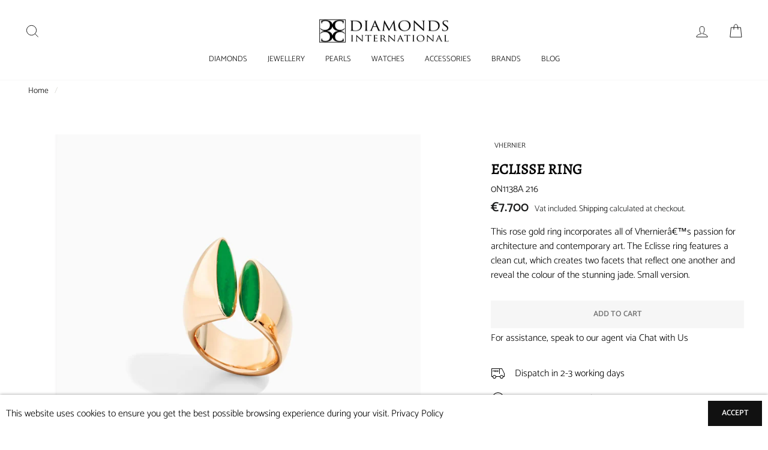

--- FILE ---
content_type: text/html; charset=utf-8
request_url: https://diamondsinternational.mt/products/catalog-product-view-id-2755-s-anello-eclisse-0n1138a-216-category-49
body_size: 41571
content:
<!doctype html>
<html class="no-js" lang="en">
<head>
  <meta charset="utf-8">
  <meta http-equiv="X-UA-Compatible" content="IE=edge,chrome=1">
  <meta name="viewport" content="width=device-width,initial-scale=1">
  <meta name="theme-color" content="#111111"> 
  
  	<link rel="canonical" href="https://diamondsinternational.mt/products/catalog-product-view-id-2755-s-anello-eclisse-0n1138a-216-category-49" />
  
  <meta name="format-detection" content="telephone=no">
  <link rel="preconnect" href="https://cdn.shopify.com">
  <link rel="preconnect" href="https://fonts.shopifycdn.com">
  <link rel="preconnect" href="https://v.shopify.com">
  <link rel="preconnect" href="https://cdn.shopifycloud.com">
<!--   <link rel="preconnect" href="https://fonts.shopifycdn.com"> -->
<!--   <link rel="preconnect" href="https://script.hotjar.com">
  <link rel="preconnect" href="https://ajax.googleapis.com">
  <link rel="preconnect" href="https://connect.facebook.net"> -->
<!--   <link rel="preconnect" href="https://monorail-edge.shopifysvc.com" /> -->
<!--   <link rel="dns-prefetch" href="https://cdn.shopify.com" /> -->
<!--   <link rel="dns-prefetch" href="https://productreviews.shopifycdn.com" /> -->
<!--   <link rel="dns-prefetch" href="https://monorail-edge.shopifysvc.com" /> -->
  
<link rel="preload" href="//cdn.shopify.com/s/files/1/0382/1797/3804/files/logo-DI_bb92358a-04fd-4406-a235-5a674d47b022_240x.png?v=1607075801" as="image">	
<link rel="preload" as="script" href="//diamondsinternational.mt/cdn/shop/t/2/assets/theme.js?v=34641458905271490711753410885" />
  <link rel="preload" as="script" href="//diamondsinternational.mt/cdn/shop/t/2/assets/vendor-scripts-v6.js" />
      <link rel="preload" href="//diamondsinternational.mt/cdn/shop/t/2/assets/theme.scss.css?v=143610872106854055331759328122" as="style" onload="this.rel='stylesheet'"><link rel="shortcut icon" href="//diamondsinternational.mt/cdn/shop/files/DI-LOGO-icon-WHT_32x32.jpg?v=1689944471" type="image/png" />
  <style>.page-container{content-visibility: auto};*,input,:before,:after{box-sizing:border-box}html,body{padding:0;margin:0}header,main,nav{display:block}input[type="search"]::-webkit-search-cancel-button,input[type="search"]::-webkit-search-decoration{-webkit-appearance:none}.grid{list-style:none;margin:0;padding:0;margin-left:-22px}.grid::after{content:'';display:table;clear:both}@media only screen and (max-width:768px){.grid{margin-left:-17px}}.grid__item{float:left;padding-left:22px;width:100%;min-height:1px}@media only screen and (max-width:768px){.grid__item{padding-left:17px}}.grid--center{text-align:center}.grid--center .grid__item{float:none;display:inline-block;vertical-align:top;text-align:left}@media only screen and (max-width:768px){.small--grid--flush{margin-left:-2px}.page-width .small--grid--flush{margin-left:-19px;margin-right:-17px}.small--grid--flush>.grid__item{padding-left:2px}}.one-half{width:50%}.hide{display:none!important}.text-left{text-align:left!important}.text-center{text-align:center!important}@media only screen and (max-width:768px){.small--one-half{width:50%}.grid--uniform .small--one-half:nth-of-type(2n+1){clear:both}}@media only screen and (max-width:768px){.small--hide{display:none!important}}.flex-grid{display:-ms-flexbox;display:flex;-ms-flex-wrap:wrap;flex-wrap:wrap;-ms-flex:1 1 100%;flex:1 1 100%;-ms-flex-pack:center;justify-content:center}.flex-grid--gutters{margin-top:-15px;margin-left:-15px}.visually-hidden{clip:rect(0 0 0 0);clip:rect(0,0,0,0);overflow:hidden;position:absolute;height:1px;width:1px}html{-ms-touch-action:manipulation;touch-action:manipulation}html,body{background-color:white;color:black}.page-width{max-width:1500px;margin:0 auto}.page-width{padding:0 17px}.page-content{padding-top:40px;padding-bottom:40px}.page-content--top{padding-bottom:0}.main-content{display:block;min-height:300px}body,input,button,select{font-size:13.6px;font-family:'Catamaran',serif;letter-spacing:0em;line-height:1.2;-webkit-font-smoothing:antialiased;-webkit-text-size-adjust:100%;text-rendering:optimizeSpeed}body{font-weight:300}p{margin:0 0 15px 0}b{font-weight:700}small{font-size:.85em}label:not(.variant__button-label){text-transform:uppercase;letter-spacing:.3em;font-size:.75em}label{display:block;margin-bottom:10px}h1,.h1,.h2,.h4,.h5{display:block;margin:0 0 7.5px}.h1 a,.h5 a{text-decoration:none;font-weight:inherit}h1,.h1,.h2{font-family:'Goudy Old Style',serif;font-weight:400;letter-spacing:0em;line-height:.8;text-transform:uppercase}h1,.h1{font-size:2.1875em}.h2{font-size:1.88125em}.h4{text-transform:uppercase;letter-spacing:.3em;font-size:.75em}.h5{text-transform:uppercase;letter-spacing:.3em;font-size:.75em;margin-bottom:10px}@media only screen and (max-width:768px){.h5{margin-bottom:5px}}ul{margin:0 0 15px 30px;padding:0;text-rendering:optimizeLegibility}ul ul{margin:4px 0 5px 20px}li{margin-bottom:.25em}.no-bullets{list-style:none outside;margin-left:0}a,.text-link{color:black;text-decoration:none;background:transparent}.text-link{display:inline;border:0 none;background:none;padding:0;margin:0}button{overflow:visible}.btn{line-height:1.42;text-decoration:none;text-align:center;white-space:normal;font-size:13px;font-weight:700;text-transform:uppercase;letter-spacing:.3em;display:inline-block;padding:11px 20px;margin:0;width:auto;min-width:90px;vertical-align:middle;border:1px solid transparent;-webkit-appearance:none;-moz-appearance:none;border-radius:0;color:white;background:#111}@media only screen and (max-width:768px){.btn{padding:9px 17px;font-size:11px}}.btn:not(.btn--secondary):not(.btn--tertiary):not(.btn--inverse):not(.btn--body):not(.btn--static){position:relative;overflow:hidden}.btn:not(.btn--secondary):not(.btn--tertiary):not(.btn--inverse):not(.btn--body):not(.btn--static):after{content:'';position:absolute;top:0;left:150%;width:200%;height:100%;transform:skewX(-20deg);background-image:linear-gradient(to right,transparent,rgba(255,255,255,.25),transparent)}.btn--tertiary{font-weight:400;text-transform:none;letter-spacing:initial;background-color:transparent;border:1px solid #d4d4cd;color:black;padding:8px 10px;white-space:nowrap}.btn--body{border:1px solid #d4d4cd;background-color:white;color:black}.btn--circle{padding:10px;border-radius:50%;min-width:0;line-height:1}.btn--circle .icon{width:20px;height:20px}.btn--circle:before,.btn--circle:after{content:none;background:none;width:auto}.btn--circle.btn--large .icon{width:30px;height:30px}.btn--circle.btn--large{padding:15px}.btn--small{padding:8px 14px;background-position:150% 45%;min-width:90px;font-size:12px}@media only screen and (max-width:768px){.btn--small{font-size:10px}}.btn--large{padding:15px 20px}.collapsible-trigger-btn{text-align:left;text-align:center;text-transform:uppercase;letter-spacing:.3em;font-size:.75em;display:block;width:100%;padding:17.14286px 0}@media only screen and (max-width:768px){.collapsible-trigger-btn{padding:15px 0}}img{border:0 none}svg:not(:root){overflow:hidden}img{max-width:100%}.lazyload{opacity:0}.video-wrapper{position:relative;overflow:hidden;max-width:100%;padding-bottom:56.25%;height:0;height:auto}.video-wrapper--modal{width:1000px}.grid__image-ratio{position:relative;background-repeat:no-repeat;background-size:contain;background-position:center center;background-color:rgba(0,0,0,0);opacity:0}.grid__image-ratio:before{content:'';display:block;height:0;width:100%}.grid__image-ratio--portrait:before{padding-bottom:150%}form{margin:0}@media only screen and (max-width:959px){input,select{font-size:16px!important}}button,input{-webkit-appearance:none;-moz-appearance:none}button{background:none;border:none;display:inline-block}input,select{border:1px solid #d4d4cd;max-width:100%;padding:8px 10px;border-radius:0}select{-webkit-appearance:none;-moz-appearance:none;appearance:none;background-position:right center;background-image:url(//cdn.shopify.com/s/files/1/0382/1797/3804/t/2/assets/ico-select.svg);background-repeat:no-repeat;background-position:right 10px center;background-color:transparent;background-size:11px;padding-right:28px;text-indent:.01px;text-overflow:'';color:inherit}option{color:#000;background-color:#fff}select::-ms-expand{display:none}.hidden-label{clip:rect(0 0 0 0);clip:rect(0,0,0,0);overflow:hidden;position:absolute;height:1px;width:1px}small{display:block}.icon{display:inline-block;width:20px;height:20px;vertical-align:middle;fill:currentColor}svg.icon:not(.icon--full-color) g,svg.icon:not(.icon--full-color) path{fill:inherit;stroke:inherit}.icon-bag g,.icon-bag path,.icon-search path,.icon-close path,.icon-chevron-down path,.icon-user path,.icon-hamburger path,.icon-filter path{fill:none!important;stroke-width:2px;stroke:currentColor!important;stroke-linecap:miter;stroke-linejoin:miter}.icon__fallback-text{clip:rect(0 0 0 0);clip:rect(0,0,0,0);overflow:hidden;position:absolute;height:1px;width:1px}.drawer{display:none;position:fixed;overflow:hidden;-webkit-overflow-scrolling:touch;top:0;bottom:0;max-width:95%;z-index:30;color:#111;background-color:white;box-shadow:0 0 150px rgba(0,0,0,.1)}@media screen and (max-height:400px){.drawer{overflow:scroll}.drawer .drawer__contents{height:auto}}.drawer a:not(.btn){color:#111}.drawer--left{width:300px;left:-300px}.drawer--right{width:300px;right:-300px}.drawer__header,.drawer__fixed-header,.drawer__scrollable{padding-left:15px;padding-right:15px}.drawer__header{display:table;height:70px;width:100%;padding:11.53846px 0;margin-bottom:0;border-bottom:1px solid #e8e8e1}.drawer__fixed-header{height:70px;overflow:visible}.drawer__title,.drawer__close{display:table-cell;vertical-align:middle}.drawer__title{width:100%}@media only screen and (max-width:768px){.drawer__title{padding-left:15px}}.drawer__close{width:1%;text-align:center}.drawer__close-button{position:relative;height:100%;padding:0 15px;color:inherit}.drawer__close-button .icon{height:28px;width:28px}.drawer__contents{height:100%;display:-ms-flexbox;display:flex;-ms-flex-direction:column;flex-direction:column}.drawer__inner,.drawer__scrollable{-ms-flex:1 1 auto;flex:1 1 auto;display:-ms-flexbox;display:flex;-ms-flex-direction:column;flex-direction:column;overflow-y:hidden}.drawer__scrollable{padding-top:15px;overflow:hidden;overflow-y:auto;-webkit-overflow-scrolling:touch}.appear-animation{opacity:0;transform:translateY(60px)}.footer__title{color:black}@media only screen and (max-width:768px){.footer__title{text-align:center}}.footer__newsletter-btn-label{display:none;font-size:13.6px}.header-layout{display:-ms-flexbox;display:flex;-ms-flex-pack:justify;justify-content:space-between}.header-layout--center{-ms-flex-align:center;align-items:center}.header-item{display:-ms-flexbox;display:flex;-ms-flex-align:center;align-items:center;-ms-flex:1 1 auto;flex:1 1 auto}.header-item--logo{-ms-flex:0 0 auto;flex:0 0 auto}.header-item--icons{-ms-flex-pack:end;justify-content:flex-end;-ms-flex:0 1 auto;flex:0 1 auto}.header-layout[data-logo-align="center"] .header-item--navigation,.header-layout[data-logo-align="center"] .header-item--icons{-ms-flex:1 1 130px;flex:1 1 130px}.header-item--left .site-nav{margin-left:-12px}@media only screen and (max-width:768px){.header-item--left .site-nav{margin-left:-7.5px}}.header-item--icons .site-nav{margin-right:-12px}@media only screen and (max-width:768px){.header-item--icons .site-nav{margin-right:-7.5px}}.site-header{position:relative;padding:7px 0;background:white}.site-header__logo{position:relative;margin:10px 0;display:block;font-size:30px;z-index:6}.header-layout[data-logo-align="center"] .site-header__logo{margin-left:auto;margin-right:auto;text-align:center}.site-header__logo a{max-width:100%}.site-header__logo a{text-decoration:none}.site-header__logo img{display:block}.header-layout[data-logo-align="center"] .site-header__logo img{margin-left:auto;margin-right:auto}.site-header__logo-link{display:-ms-flexbox;display:flex;-ms-flex-align:center;align-items:center;color:black}@media only screen and (max-width:768px){.site-header__logo-link{margin:0 auto}}.header-sticky-wrapper{position:relative}.site-header__search-container{display:none;position:absolute;left:0;right:0;bottom:200%;height:100%;z-index:28;overflow:hidden}.site-header__search{position:absolute;top:0;left:0;bottom:0;right:0;z-index:28;display:-ms-flexbox;display:flex;transform:translate3d(0,-110%,0);background-color:white;color:black}.site-header__search .page-width{-ms-flex:1 1 100%;flex:1 1 100%;display:-ms-flexbox;display:flex;-ms-flex-align:stretch;align-items:stretch}@media only screen and (max-width:768px){.site-header__search .page-width{padding:0}}.site-header__search .icon{width:30px;height:30px}.site-header__search-form{-ms-flex:1 1 auto;flex:1 1 auto;display:-ms-flexbox;display:flex}.site-header__search-input{border:0;width:100px;-ms-flex:1 1 auto;flex:1 1 auto}.site-header__search-btn{padding:0 15px}.predictive-results{position:absolute;top:100%;left:0;right:0;background-color:white;color:black;max-height:70vh;max-height:calc(90vh - 100%);overflow:auto;box-shadow:0 10px 20px rgba(0,0,0,.09)}.predictive-results__footer{padding:0 0 30px}.section-header{margin-bottom:30px;text-align:center}.section-header--flush{margin-bottom:0}.section-header__title{margin-bottom:0}.site-nav{margin:0}.text-center .site-navigation{margin:0 auto}.site-nav__icons{white-space:nowrap}.site-nav__item{position:relative;display:inline-block;margin:0}.site-nav__link{display:inline-block;vertical-align:middle;text-decoration:none;padding:7.5px 15px;white-space:nowrap;color:black}.site-nav--has-dropdown>.site-nav__link{position:relative;z-index:6}@media only screen and (max-width:959px){.site-nav__link{padding:7.5px}.header-layout--center .site-nav__link{padding-left:2px;padding-right:2px}}.site-nav__link--underline{position:relative}.site-nav__link--underline:after{content:'';display:block;position:absolute;bottom:0;left:0;right:100%;margin:0 15px;border-bottom:2px solid black}.site-nav--has-dropdown .site-nav__link--underline:after{border-bottom-color:black}.site-nav--has-dropdown{z-index:6}.site-nav__link--icon{padding-left:12px;padding-right:12px}@media only screen and (max-width:768px){.site-nav__link--icon{padding-left:7.5px;padding-right:7.5px}.site-nav__link--icon+.site-nav__link--icon{margin-left:-4px}}.site-nav__link--icon .icon{width:30px;height:30px}.site-nav__dropdown{position:absolute;left:0;margin:0;z-index:5;display:block;visibility:hidden;background-color:white;min-width:100%;padding:10px 0 5px;box-shadow:0 10px 20px rgba(0,0,0,.09);transform:translate3d(0,-12px,0)}.site-nav__dropdown a{background-color:white}.mobile-nav{margin:-15px -15px 0 -15px}.mobile-nav li{margin-bottom:0;list-style:none}.mobile-nav__item{position:relative;display:block}.mobile-nav>.mobile-nav__item{background-color:white}.mobile-nav__item:after{content:'';position:absolute;bottom:0;left:0;right:0;border-bottom:1px solid #e8e8e1}.mobile-nav__link,.mobile-nav__faux-link{display:block}.mobile-nav__link--top-level{font-size:1.4em}.mobile-nav__link,.mobile-nav__faux-link,.mobile-nav__toggle button{color:#111;padding:15px;text-decoration:none}.mobile-nav__child-item{display:-ms-flexbox;display:flex}.mobile-nav__child-item .collapsible-trigger__icon{padding:0;margin-right:15px}.mobile-nav__item--secondary a{padding-top:10px;padding-bottom:5px}.mobile-nav__item--secondary:after{display:none}.mobile-nav__item:not(.mobile-nav__item--secondary)+.mobile-nav__item--secondary{margin-top:10px}.mobile-nav__has-sublist,.mobile-nav__link--button{display:-ms-flexbox;display:flex}.mobile-nav__has-sublist>*,.mobile-nav__link--button>*{-ms-flex:1 1 auto;flex:1 1 auto;word-break:break-word}.mobile-nav__link--button{width:100%;text-align:left;padding:0}.mobile-nav__toggle{-ms-flex:0 1 auto;flex:0 1 auto}.mobile-nav__toggle .icon{width:16px;height:16px}.mobile-nav__toggle button{height:60%;padding:0 30px;margin:20% 0}.mobile-nav__toggle button{border-left:1px solid #e8e8e1}.mobile-nav__sublist{margin:0}.mobile-nav__sublist .mobile-nav__item:after{top:0;bottom:auto;border-bottom:none}.mobile-nav__sublist .mobile-nav__item:last-child{padding-bottom:15px}.mobile-nav__sublist .mobile-nav__link,.mobile-nav__sublist .mobile-nav__faux-link{font-weight:400;padding:7.5px 25px 7.5px 15px}.mobile-nav__grandchildlist{margin:0}.mobile-nav__grandchildlist:before{content:'';display:block;position:absolute;width:1px;background:#000;left:17px;top:10px;bottom:10px}.mobile-nav__grandchildlist .mobile-nav__item:last-child{padding-bottom:0}.mobile-nav__grandchildlist .mobile-nav__link{padding-left:35px}.mobile-nav__social{list-style:none outside;display:-ms-flexbox;display:flex;-ms-flex-wrap:wrap;flex-wrap:wrap;-ms-flex-pack:stretch;justify-content:stretch;margin:15px 0 20px 0}.mobile-nav__social a{display:block;padding:8px 30px}.mobile-nav__social a .icon{position:relative;top:-1px}.mobile-nav__social-item{-ms-flex:0 1 33.33%;flex:0 1 33.33%;text-align:center;border:1px solid #e8e8e1;margin:0 0 -1px}.mobile-nav__social-item:nth-child(3n-1){margin-right:-1px;margin-left:-1px}.cart-link{position:relative;display:block}.cart-link__bubble{display:none}.breadcrumb{text-align:center;font-size:13.6px;margin:-25px 0 10px}@media only screen and (max-width:768px){.breadcrumb{margin-bottom:15px 0}}.breadcrumb .divider{color:#d4d4cd}.megamenu{padding:39px 0;line-height:1.8;transform:none;opacity:0}.site-nav--is-megamenu.site-nav__item{position:static}.text-center .megamenu .grid{text-align:center}.text-center .megamenu .grid .grid__item{float:none;display:inline-block;vertical-align:top;text-align:left}.modal{display:none;bottom:0;left:0;opacity:1;overflow:hidden;position:fixed;right:0;top:0;z-index:25;color:white;-ms-flex-align:center;align-items:center;-ms-flex-pack:center;justify-content:center}.modal__inner{transform-style:preserve-3d;-ms-flex:0 1 auto;flex:0 1 auto;margin:15px;max-width:100%;display:-ms-flexbox;display:flex;-ms-flex-align:center;align-items:center}.modal__centered{position:relative;-ms-flex:0 1 auto;flex:0 1 auto;min-width:1px;max-width:100%}.modal__close{border:0;padding:15px;position:fixed;top:0;right:0;color:white}.modal__close .icon{width:28px;height:28px}.modal .page-width{padding:0}.collapsible-trigger{color:inherit;position:relative}.collapsible-trigger__icon{display:block;position:absolute;right:0;top:50%;width:10px;height:10px;transform:translateY(-50%)}.mobile-nav__has-sublist .collapsible-trigger__icon{right:25px}.collapsible-trigger__icon .icon{display:block;width:10px;height:10px}.collapsible-trigger__icon--circle{border:1px solid #d4d4cd;width:28px;height:28px;border-radius:28px;text-align:center}.collapsible-trigger__icon--circle .icon{position:absolute;top:50%;left:50%;transform:translate(-50%,-50%)}.collapsible-trigger.is-open .collapsible-trigger__icon>.icon-chevron-down{transform:scaleY(-1)}.collapsible-trigger.is-open .collapsible-trigger__icon--circle>.icon-chevron-down{transform:translate(-50%,-50%) scaleY(-1)}.collapsible-content.is-open{visibility:visible;opacity:1}.collapsible-content--all{visibility:hidden;overflow:hidden;-webkit-backface-visibility:hidden;backface-visibility:hidden;opacity:0;height:0}.collapsible-content--all .collapsible-content__inner{transform:translateY(40px)}.is-open .collapsible-content__inner{transform:translateY(0)}.collapsible-content--sidebar{visibility:hidden;overflow:hidden;-webkit-backface-visibility:hidden;backface-visibility:hidden;opacity:0;height:0}.pswp{display:none;position:absolute;width:100%;height:100%;left:0;top:0;overflow:hidden;-ms-touch-action:none;touch-action:none;z-index:1500;-webkit-text-size-adjust:100%;-webkit-backface-visibility:hidden;outline:none}.pswp__bg{position:absolute;left:0;top:0;width:100%;height:100%;background:white;opacity:0;transform:translateZ(0);-webkit-backface-visibility:hidden;will-change:opacity}.pswp__scroll-wrap{position:absolute;left:0;top:0;width:100%;height:100%;overflow:hidden}.pswp__container{-ms-touch-action:none;touch-action:none;position:absolute;left:0;right:0;top:0;bottom:0}.pswp__container{-webkit-touch-callout:none}.pswp__bg{will-change:opacity}.pswp__container{-webkit-backface-visibility:hidden}.pswp__item{position:absolute;left:0;right:0;top:0;bottom:0;overflow:hidden}.pswp__button{position:relative}.pswp__button:after{content:'';display:block;position:absolute;top:0;left:0;right:0;bottom:0}.pswp__button--arrow--left .icon,.pswp__button--arrow--right .icon{width:13px;height:13px;margin:8px}.pswp__ui{position:absolute;display:-ms-flexbox;display:flex;-ms-flex-pack:center;justify-content:center;-ms-flex-align:center;align-items:center;bottom:30px;left:0;right:0;transform:translateY(0)}.pswp__ui .btn{margin:15px}.pswp__ui--hidden{transform:translateY(150%)}.slick-prev{left:25px}@media only screen and (max-width:768px){.slick-prev{left:12px}}.slick-next{right:25px}@media only screen and (max-width:768px){.slick-next{right:12px}}::-webkit-input-placeholder{color:inherit;opacity:.5}:-moz-placeholder{color:inherit;opacity:.5}:-ms-input-placeholder{color:inherit;opacity:.5}::-ms-input-placeholder{color:inherit;opacity:1}input,select{background-color:inherit;color:inherit}.collection-content{padding-top:22.5px}.collection-filter{display:-ms-flexbox;display:flex;-ms-flex-align:center;align-items:center;-ms-flex-pack:end;justify-content:flex-end}@media only screen and (max-width:768px){.collection-filter{-ms-flex-wrap:wrap;flex-wrap:wrap;position:-webkit-sticky;position:sticky;top:17px;z-index:5}}.collection-filter select,.collection-filter .btn{height:44px;font-size:16px}.collection-filter select{display:block;width:100%}.collection-filter .btn{padding:0 20px}@media only screen and (max-width:768px){.collection-filter .btn{width:100%;text-align:left}}.collection-filter .btn .icon{position:relative;top:-2px;margin-right:10px}.collection-filter__item{-ms-flex:1 1 auto;flex:1 1 auto;margin-bottom:15px}.collection-filter .btn:not(.btn--tertiary-active),.collection-filter__sort-container{background:white}.collection-filter__item--drawer{-ms-flex:0 1 50%;flex:0 1 50%;padding-right:7.5px}.collection-filter__item--count{-ms-flex:1 1 170%;flex:1 1 170%;text-align:center}.collection-filter__item--sort{-ms-flex:0 1 50%;flex:0 1 50%;padding-left:7.5px}@media only screen and (max-width:768px){.collection-filter__item--count{-ms-flex-order:3;order:3;-ms-flex:1 1 100%;flex:1 1 100%}}.collection-sidebar{padding-right:10px;margin-bottom:20px}.collection-sidebar__group{border-top:1px solid #e8e8e1;padding-top:5px;margin-top:5px;margin-bottom:5px}.collection-sidebar__group:first-child{margin-top:0}.drawer .collection-sidebar__group:first-child{border-top:0}.collection-sidebar__group .tag-list{margin-bottom:0}.collection-sidebar div:first-of-type .collection-sidebar__group{border-top:0;padding-top:0}.site-header__logo a{color:black}.site-header{box-shadow:0 0 1px rgba(0,0,0,.2)}.site-nav__dropdown-link{display:block;padding:8px 15px;white-space:nowrap}.megamenu .site-nav__dropdown-link{padding:4px 0;white-space:normal}.tag-list__header{text-align:left}.tag-list a{display:block;line-height:2}.tag-list--active-tags:empty{display:none}.tag-list--checkboxes{padding-bottom:6px}.tag-list--checkboxes a{position:relative;padding-left:25px;font-size:14px}.tag-list--checkboxes a:before{content:'';position:absolute;left:0;top:50%;transform:translateY(-50%)}.tag-list--checkboxes a:before{border:1px solid #d4d4cd;height:16px;width:16px}.grid-product{margin-bottom:15px}.grid-product__content{position:relative;text-align:left}.grid-product__title{text-transform:uppercase;font-size:14px;letter-spacing:.2em}@media only screen and (max-width:768px){.grid-product__title{font-size:13px}}.grid-product__link{display:block}.grid-product__image-mask{position:relative;overflow:hidden}.grid-product__meta{text-align:center;position:relative;padding:10px 0 6px 0;line-height:1.1}@media only screen and (max-width:768px){.small--grid--flush .grid-product__meta{padding-left:10px;padding-right:10px}}.grid-product__vendor{text-transform:uppercase;letter-spacing:.3em;font-size:.75em;margin-top:5px;opacity:.65}.grid-product__price{font-size:13.6px;color:#1c1d1d;margin-top:5px}*{letter-spacing:0!important}p{line-height:1.5}@media only screen and (max-width:959px){p{padding:0 5px}}.megamenu .h5 a{font-weight:700}.slick-prev{left:0}.slick-next{right:0}.footer__title{font-weight:700}.collapsible-trigger-btn{padding:5px 0;letter-spacing:0}.grid-product__title{letter-spacing:0}.tag-list--checkboxes a:before{display:none}.tag-list--checkboxes a{padding-left:7px!important}.collection-filter select{border-top:0;border-right:0;border-left:0;border-bottom:1px solid rgba(0,0,0,.5);padding-left:0;padding-right:0;background-position:right 0 center}.collection-sidebar{margin-top:10px}@media only screen and (max-width:959px){.collection-filter .btn{width:100%}}@-ms-viewport{width:device-width} .image-wrap img:not([role="presentation"]), .image-wrap svg, .image-wrap .animate-me{ opacity: 1 !important}</style>

<title>Eclisse Ring
&ndash; Diamonds International Malta
</title><meta name="description" content="This rose gold ring incorporates all of Vhernierâ€™s passion for architecture and contemporary art. The Eclisse ring features a clean cut, which creates two facets that reflect one another and reveal the colour of the stunning jade. Small version."><meta property="og:site_name" content="Diamonds International Malta">
  <meta property="og:url" content="https://diamondsinternational.mt/products/catalog-product-view-id-2755-s-anello-eclisse-0n1138a-216-category-49">
  <meta property="og:title" content="Eclisse Ring">
  <meta property="og:type" content="product">
  <meta property="og:description" content="This rose gold ring incorporates all of Vhernierâ€™s passion for architecture and contemporary art. The Eclisse ring features a clean cut, which creates two facets that reflect one another and reveal the colour of the stunning jade. Small version."><meta property="og:image" content="http://diamondsinternational.mt/cdn/shop/files/eclisse-0n1138a216_1200x1200.jpg?v=1750958663">
  <meta property="og:image:secure_url" content="https://diamondsinternational.mt/cdn/shop/files/eclisse-0n1138a216_1200x1200.jpg?v=1750958663">
  <meta name="twitter:site" content="@">
  <meta name="twitter:card" content="summary_large_image">
  <meta name="twitter:title" content="Eclisse Ring">
  <meta name="twitter:description" content="This rose gold ring incorporates all of Vhernierâ€™s passion for architecture and contemporary art. The Eclisse ring features a clean cut, which creates two facets that reflect one another and reveal the colour of the stunning jade. Small version.">


  <style data-shopify>@font-face {
  font-family: Alegreya;
  font-weight: 400;
  font-style: normal;
  font-display: swap;
  src: url("//diamondsinternational.mt/cdn/fonts/alegreya/alegreya_n4.9d59d35c9865f13cc7223c9847768350c0c7301a.woff2") format("woff2"),
       url("//diamondsinternational.mt/cdn/fonts/alegreya/alegreya_n4.a883043573688913d15d350b7a40349399b2ef99.woff") format("woff");
}

  @font-face {
  font-family: Catamaran;
  font-weight: 300;
  font-style: normal;
  font-display: swap;
  src: url("//diamondsinternational.mt/cdn/fonts/catamaran/catamaran_n3.b8d9cc282439d4556ffb7e99c4adda41f11d0429.woff2") format("woff2"),
       url("//diamondsinternational.mt/cdn/fonts/catamaran/catamaran_n3.933dc16cfa0f917f8ff657b40571aba88d303662.woff") format("woff");
}


  @font-face {
  font-family: Catamaran;
  font-weight: 600;
  font-style: normal;
  font-display: swap;
  src: url("//diamondsinternational.mt/cdn/fonts/catamaran/catamaran_n6.bdda57c9945578c369f45060b24055bf0da96177.woff2") format("woff2"),
       url("//diamondsinternational.mt/cdn/fonts/catamaran/catamaran_n6.2b199b32c7eea81327d1d09343cfcc3e69495c42.woff") format("woff");
}

  
  
</style>

  <link href="//diamondsinternational.mt/cdn/shop/t/2/assets/theme.scss.css?v=143610872106854055331759328122" rel="stylesheet" type="text/css" media="all" />

  <style data-shopify>
    .collection-item__title {
      font-size: 14.4px;
    }

    @media screen and (min-width: 769px) {
      .collection-item__title {
        font-size: 18px;
      }
    }
  </style>

  <script>
    document.documentElement.className = document.documentElement.className.replace('no-js', 'js');

    window.theme = window.theme || {};
    theme.strings = {
      addToCart: "Add to cart",
      soldOut: "Ask us for information",
      unavailable: "Unavailable",
      stockLabel: "Only [count] items in stock!",
      willNotShipUntil: "Will not ship until [date]",
      willBeInStockAfter: "Will be in stock after [date]",
      waitingForStock: "Inventory on the way",
      savePrice: "Save [saved_amount]",
      cartEmpty: "Your cart is currently empty.",
      cartTermsConfirmation: "You must agree with the terms and conditions of sales to check out"
    };
    theme.settings = {
      dynamicVariantsEnable: true,
      dynamicVariantType: "dropdown",
      cartType: "drawer",
      moneyFormat: "€{{amount_no_decimals}}",
      saveType: "dollar",
      recentlyViewedEnabled: false,
      predictiveSearch: true,
      predictiveSearchType: "product,article,page",
      inventoryThreshold: 0,
      quickView: false,
      themeName: 'Impulse',
      themeVersion: "3.0.3"
    };
  </script>

    
  <script>window.performance && window.performance.mark && window.performance.mark('shopify.content_for_header.start');</script><meta name="google-site-verification" content="OGJol5MwYSJsDwHkgSX8o3orFS3LYdOqx7yhLqmp4_Y">
<meta name="facebook-domain-verification" content="tkm2y9eku0tm2egj6s8qkg9b64rj4a">
<meta name="facebook-domain-verification" content="6nycwzcgy7sm4zwrmvgwgx6atnrizg">
<meta id="shopify-digital-wallet" name="shopify-digital-wallet" content="/38217973804/digital_wallets/dialog">
<meta name="shopify-checkout-api-token" content="277ef5376966814a2ea54a844cebe678">
<link rel="alternate" type="application/json+oembed" href="https://diamondsinternational.mt/products/catalog-product-view-id-2755-s-anello-eclisse-0n1138a-216-category-49.oembed">
<script async="async" src="/checkouts/internal/preloads.js?locale=en-MT"></script>
<link rel="preconnect" href="https://shop.app" crossorigin="anonymous">
<script async="async" src="https://shop.app/checkouts/internal/preloads.js?locale=en-MT&shop_id=38217973804" crossorigin="anonymous"></script>
<script id="apple-pay-shop-capabilities" type="application/json">{"shopId":38217973804,"countryCode":"MT","currencyCode":"EUR","merchantCapabilities":["supports3DS"],"merchantId":"gid:\/\/shopify\/Shop\/38217973804","merchantName":"Diamonds International Malta","requiredBillingContactFields":["postalAddress","email","phone"],"requiredShippingContactFields":["postalAddress","email","phone"],"shippingType":"shipping","supportedNetworks":["visa","masterCard","amex"],"total":{"type":"pending","label":"Diamonds International Malta","amount":"1.00"},"shopifyPaymentsEnabled":true,"supportsSubscriptions":true}</script>
<script id="shopify-features" type="application/json">{"accessToken":"277ef5376966814a2ea54a844cebe678","betas":["rich-media-storefront-analytics"],"domain":"diamondsinternational.mt","predictiveSearch":true,"shopId":38217973804,"locale":"en"}</script>
<script>var Shopify = Shopify || {};
Shopify.shop = "diamonds-international-production.myshopify.com";
Shopify.locale = "en";
Shopify.currency = {"active":"EUR","rate":"1.0"};
Shopify.country = "MT";
Shopify.theme = {"name":"Impulse - modified","id":96166576172,"schema_name":"Impulse","schema_version":"3.0.3","theme_store_id":857,"role":"main"};
Shopify.theme.handle = "null";
Shopify.theme.style = {"id":null,"handle":null};
Shopify.cdnHost = "diamondsinternational.mt/cdn";
Shopify.routes = Shopify.routes || {};
Shopify.routes.root = "/";</script>
<script type="module">!function(o){(o.Shopify=o.Shopify||{}).modules=!0}(window);</script>
<script>!function(o){function n(){var o=[];function n(){o.push(Array.prototype.slice.apply(arguments))}return n.q=o,n}var t=o.Shopify=o.Shopify||{};t.loadFeatures=n(),t.autoloadFeatures=n()}(window);</script>
<script>
  window.ShopifyPay = window.ShopifyPay || {};
  window.ShopifyPay.apiHost = "shop.app\/pay";
  window.ShopifyPay.redirectState = null;
</script>
<script id="shop-js-analytics" type="application/json">{"pageType":"product"}</script>
<script defer="defer" async type="module" src="//diamondsinternational.mt/cdn/shopifycloud/shop-js/modules/v2/client.init-shop-cart-sync_C5BV16lS.en.esm.js"></script>
<script defer="defer" async type="module" src="//diamondsinternational.mt/cdn/shopifycloud/shop-js/modules/v2/chunk.common_CygWptCX.esm.js"></script>
<script type="module">
  await import("//diamondsinternational.mt/cdn/shopifycloud/shop-js/modules/v2/client.init-shop-cart-sync_C5BV16lS.en.esm.js");
await import("//diamondsinternational.mt/cdn/shopifycloud/shop-js/modules/v2/chunk.common_CygWptCX.esm.js");

  window.Shopify.SignInWithShop?.initShopCartSync?.({"fedCMEnabled":true,"windoidEnabled":true});

</script>
<script>
  window.Shopify = window.Shopify || {};
  if (!window.Shopify.featureAssets) window.Shopify.featureAssets = {};
  window.Shopify.featureAssets['shop-js'] = {"shop-cart-sync":["modules/v2/client.shop-cart-sync_ZFArdW7E.en.esm.js","modules/v2/chunk.common_CygWptCX.esm.js"],"init-fed-cm":["modules/v2/client.init-fed-cm_CmiC4vf6.en.esm.js","modules/v2/chunk.common_CygWptCX.esm.js"],"shop-button":["modules/v2/client.shop-button_tlx5R9nI.en.esm.js","modules/v2/chunk.common_CygWptCX.esm.js"],"shop-cash-offers":["modules/v2/client.shop-cash-offers_DOA2yAJr.en.esm.js","modules/v2/chunk.common_CygWptCX.esm.js","modules/v2/chunk.modal_D71HUcav.esm.js"],"init-windoid":["modules/v2/client.init-windoid_sURxWdc1.en.esm.js","modules/v2/chunk.common_CygWptCX.esm.js"],"shop-toast-manager":["modules/v2/client.shop-toast-manager_ClPi3nE9.en.esm.js","modules/v2/chunk.common_CygWptCX.esm.js"],"init-shop-email-lookup-coordinator":["modules/v2/client.init-shop-email-lookup-coordinator_B8hsDcYM.en.esm.js","modules/v2/chunk.common_CygWptCX.esm.js"],"init-shop-cart-sync":["modules/v2/client.init-shop-cart-sync_C5BV16lS.en.esm.js","modules/v2/chunk.common_CygWptCX.esm.js"],"avatar":["modules/v2/client.avatar_BTnouDA3.en.esm.js"],"pay-button":["modules/v2/client.pay-button_FdsNuTd3.en.esm.js","modules/v2/chunk.common_CygWptCX.esm.js"],"init-customer-accounts":["modules/v2/client.init-customer-accounts_DxDtT_ad.en.esm.js","modules/v2/client.shop-login-button_C5VAVYt1.en.esm.js","modules/v2/chunk.common_CygWptCX.esm.js","modules/v2/chunk.modal_D71HUcav.esm.js"],"init-shop-for-new-customer-accounts":["modules/v2/client.init-shop-for-new-customer-accounts_ChsxoAhi.en.esm.js","modules/v2/client.shop-login-button_C5VAVYt1.en.esm.js","modules/v2/chunk.common_CygWptCX.esm.js","modules/v2/chunk.modal_D71HUcav.esm.js"],"shop-login-button":["modules/v2/client.shop-login-button_C5VAVYt1.en.esm.js","modules/v2/chunk.common_CygWptCX.esm.js","modules/v2/chunk.modal_D71HUcav.esm.js"],"init-customer-accounts-sign-up":["modules/v2/client.init-customer-accounts-sign-up_CPSyQ0Tj.en.esm.js","modules/v2/client.shop-login-button_C5VAVYt1.en.esm.js","modules/v2/chunk.common_CygWptCX.esm.js","modules/v2/chunk.modal_D71HUcav.esm.js"],"shop-follow-button":["modules/v2/client.shop-follow-button_Cva4Ekp9.en.esm.js","modules/v2/chunk.common_CygWptCX.esm.js","modules/v2/chunk.modal_D71HUcav.esm.js"],"checkout-modal":["modules/v2/client.checkout-modal_BPM8l0SH.en.esm.js","modules/v2/chunk.common_CygWptCX.esm.js","modules/v2/chunk.modal_D71HUcav.esm.js"],"lead-capture":["modules/v2/client.lead-capture_Bi8yE_yS.en.esm.js","modules/v2/chunk.common_CygWptCX.esm.js","modules/v2/chunk.modal_D71HUcav.esm.js"],"shop-login":["modules/v2/client.shop-login_D6lNrXab.en.esm.js","modules/v2/chunk.common_CygWptCX.esm.js","modules/v2/chunk.modal_D71HUcav.esm.js"],"payment-terms":["modules/v2/client.payment-terms_CZxnsJam.en.esm.js","modules/v2/chunk.common_CygWptCX.esm.js","modules/v2/chunk.modal_D71HUcav.esm.js"]};
</script>
<script>(function() {
  var isLoaded = false;
  function asyncLoad() {
    if (isLoaded) return;
    isLoaded = true;
    var urls = ["https:\/\/api.omegatheme.com\/facebook-chat\/facebook-chat.js?v=1619774451\u0026shop=diamonds-international-production.myshopify.com","https:\/\/chimpstatic.com\/mcjs-connected\/js\/users\/fecdd27cc322930a4158277fe\/de69eaa146f7d1239118b8203.js?shop=diamonds-international-production.myshopify.com"];
    for (var i = 0; i < urls.length; i++) {
      var s = document.createElement('script');
      s.type = 'text/javascript';
      s.async = true;
      s.src = urls[i];
      var x = document.getElementsByTagName('script')[0];
      x.parentNode.insertBefore(s, x);
    }
  };
  if(window.attachEvent) {
    window.attachEvent('onload', asyncLoad);
  } else {
    window.addEventListener('load', asyncLoad, false);
  }
})();</script>
<script id="__st">var __st={"a":38217973804,"offset":3600,"reqid":"feb1fe76-9f01-4e1c-9371-4c7ac795116b-1768828325","pageurl":"diamondsinternational.mt\/products\/catalog-product-view-id-2755-s-anello-eclisse-0n1138a-216-category-49","u":"4007e887bf60","p":"product","rtyp":"product","rid":15468735627613};</script>
<script>window.ShopifyPaypalV4VisibilityTracking = true;</script>
<script id="captcha-bootstrap">!function(){'use strict';const t='contact',e='account',n='new_comment',o=[[t,t],['blogs',n],['comments',n],[t,'customer']],c=[[e,'customer_login'],[e,'guest_login'],[e,'recover_customer_password'],[e,'create_customer']],r=t=>t.map((([t,e])=>`form[action*='/${t}']:not([data-nocaptcha='true']) input[name='form_type'][value='${e}']`)).join(','),a=t=>()=>t?[...document.querySelectorAll(t)].map((t=>t.form)):[];function s(){const t=[...o],e=r(t);return a(e)}const i='password',u='form_key',d=['recaptcha-v3-token','g-recaptcha-response','h-captcha-response',i],f=()=>{try{return window.sessionStorage}catch{return}},m='__shopify_v',_=t=>t.elements[u];function p(t,e,n=!1){try{const o=window.sessionStorage,c=JSON.parse(o.getItem(e)),{data:r}=function(t){const{data:e,action:n}=t;return t[m]||n?{data:e,action:n}:{data:t,action:n}}(c);for(const[e,n]of Object.entries(r))t.elements[e]&&(t.elements[e].value=n);n&&o.removeItem(e)}catch(o){console.error('form repopulation failed',{error:o})}}const l='form_type',E='cptcha';function T(t){t.dataset[E]=!0}const w=window,h=w.document,L='Shopify',v='ce_forms',y='captcha';let A=!1;((t,e)=>{const n=(g='f06e6c50-85a8-45c8-87d0-21a2b65856fe',I='https://cdn.shopify.com/shopifycloud/storefront-forms-hcaptcha/ce_storefront_forms_captcha_hcaptcha.v1.5.2.iife.js',D={infoText:'Protected by hCaptcha',privacyText:'Privacy',termsText:'Terms'},(t,e,n)=>{const o=w[L][v],c=o.bindForm;if(c)return c(t,g,e,D).then(n);var r;o.q.push([[t,g,e,D],n]),r=I,A||(h.body.append(Object.assign(h.createElement('script'),{id:'captcha-provider',async:!0,src:r})),A=!0)});var g,I,D;w[L]=w[L]||{},w[L][v]=w[L][v]||{},w[L][v].q=[],w[L][y]=w[L][y]||{},w[L][y].protect=function(t,e){n(t,void 0,e),T(t)},Object.freeze(w[L][y]),function(t,e,n,w,h,L){const[v,y,A,g]=function(t,e,n){const i=e?o:[],u=t?c:[],d=[...i,...u],f=r(d),m=r(i),_=r(d.filter((([t,e])=>n.includes(e))));return[a(f),a(m),a(_),s()]}(w,h,L),I=t=>{const e=t.target;return e instanceof HTMLFormElement?e:e&&e.form},D=t=>v().includes(t);t.addEventListener('submit',(t=>{const e=I(t);if(!e)return;const n=D(e)&&!e.dataset.hcaptchaBound&&!e.dataset.recaptchaBound,o=_(e),c=g().includes(e)&&(!o||!o.value);(n||c)&&t.preventDefault(),c&&!n&&(function(t){try{if(!f())return;!function(t){const e=f();if(!e)return;const n=_(t);if(!n)return;const o=n.value;o&&e.removeItem(o)}(t);const e=Array.from(Array(32),(()=>Math.random().toString(36)[2])).join('');!function(t,e){_(t)||t.append(Object.assign(document.createElement('input'),{type:'hidden',name:u})),t.elements[u].value=e}(t,e),function(t,e){const n=f();if(!n)return;const o=[...t.querySelectorAll(`input[type='${i}']`)].map((({name:t})=>t)),c=[...d,...o],r={};for(const[a,s]of new FormData(t).entries())c.includes(a)||(r[a]=s);n.setItem(e,JSON.stringify({[m]:1,action:t.action,data:r}))}(t,e)}catch(e){console.error('failed to persist form',e)}}(e),e.submit())}));const S=(t,e)=>{t&&!t.dataset[E]&&(n(t,e.some((e=>e===t))),T(t))};for(const o of['focusin','change'])t.addEventListener(o,(t=>{const e=I(t);D(e)&&S(e,y())}));const B=e.get('form_key'),M=e.get(l),P=B&&M;t.addEventListener('DOMContentLoaded',(()=>{const t=y();if(P)for(const e of t)e.elements[l].value===M&&p(e,B);[...new Set([...A(),...v().filter((t=>'true'===t.dataset.shopifyCaptcha))])].forEach((e=>S(e,t)))}))}(h,new URLSearchParams(w.location.search),n,t,e,['guest_login'])})(!0,!0)}();</script>
<script integrity="sha256-4kQ18oKyAcykRKYeNunJcIwy7WH5gtpwJnB7kiuLZ1E=" data-source-attribution="shopify.loadfeatures" defer="defer" src="//diamondsinternational.mt/cdn/shopifycloud/storefront/assets/storefront/load_feature-a0a9edcb.js" crossorigin="anonymous"></script>
<script crossorigin="anonymous" defer="defer" src="//diamondsinternational.mt/cdn/shopifycloud/storefront/assets/shopify_pay/storefront-65b4c6d7.js?v=20250812"></script>
<script data-source-attribution="shopify.dynamic_checkout.dynamic.init">var Shopify=Shopify||{};Shopify.PaymentButton=Shopify.PaymentButton||{isStorefrontPortableWallets:!0,init:function(){window.Shopify.PaymentButton.init=function(){};var t=document.createElement("script");t.src="https://diamondsinternational.mt/cdn/shopifycloud/portable-wallets/latest/portable-wallets.en.js",t.type="module",document.head.appendChild(t)}};
</script>
<script data-source-attribution="shopify.dynamic_checkout.buyer_consent">
  function portableWalletsHideBuyerConsent(e){var t=document.getElementById("shopify-buyer-consent"),n=document.getElementById("shopify-subscription-policy-button");t&&n&&(t.classList.add("hidden"),t.setAttribute("aria-hidden","true"),n.removeEventListener("click",e))}function portableWalletsShowBuyerConsent(e){var t=document.getElementById("shopify-buyer-consent"),n=document.getElementById("shopify-subscription-policy-button");t&&n&&(t.classList.remove("hidden"),t.removeAttribute("aria-hidden"),n.addEventListener("click",e))}window.Shopify?.PaymentButton&&(window.Shopify.PaymentButton.hideBuyerConsent=portableWalletsHideBuyerConsent,window.Shopify.PaymentButton.showBuyerConsent=portableWalletsShowBuyerConsent);
</script>
<script data-source-attribution="shopify.dynamic_checkout.cart.bootstrap">document.addEventListener("DOMContentLoaded",(function(){function t(){return document.querySelector("shopify-accelerated-checkout-cart, shopify-accelerated-checkout")}if(t())Shopify.PaymentButton.init();else{new MutationObserver((function(e,n){t()&&(Shopify.PaymentButton.init(),n.disconnect())})).observe(document.body,{childList:!0,subtree:!0})}}));
</script>
<script id='scb4127' type='text/javascript' async='' src='https://diamondsinternational.mt/cdn/shopifycloud/privacy-banner/storefront-banner.js'></script><link id="shopify-accelerated-checkout-styles" rel="stylesheet" media="screen" href="https://diamondsinternational.mt/cdn/shopifycloud/portable-wallets/latest/accelerated-checkout-backwards-compat.css" crossorigin="anonymous">
<style id="shopify-accelerated-checkout-cart">
        #shopify-buyer-consent {
  margin-top: 1em;
  display: inline-block;
  width: 100%;
}

#shopify-buyer-consent.hidden {
  display: none;
}

#shopify-subscription-policy-button {
  background: none;
  border: none;
  padding: 0;
  text-decoration: underline;
  font-size: inherit;
  cursor: pointer;
}

#shopify-subscription-policy-button::before {
  box-shadow: none;
}

      </style>

<script>window.performance && window.performance.mark && window.performance.mark('shopify.content_for_header.end');</script>


  <script src="//diamondsinternational.mt/cdn/shop/t/2/assets/vendor-scripts-v6.js" defer="defer"></script>

  

    
  <script src="//diamondsinternational.mt/cdn/shop/t/2/assets/theme.js?v=34641458905271490711753410885" defer="defer"></script><!-- Hotjar Tracking Code for www.diamondsinternational.com.mt -->
<script>
    (function(h,o,t,j,a,r){
        h.hj=h.hj||function(){(h.hj.q=h.hj.q||[]).push(arguments)};
        h._hjSettings={hjid:1375435,hjsv:6};
        a=o.getElementsByTagName('head')[0];
        r=o.createElement('script');r.async=1;
        r.src=t+h._hjSettings.hjid+j+h._hjSettings.hjsv;
        a.appendChild(r);
    })(window,document,'https://static.hotjar.com/c/hotjar-','.js?sv=');
</script>
<!-- Google tag (gtag.js) -->
<script async src="https://www.googletagmanager.com/gtag/js?id=AW-978311501"></script>
<script>
 window.dataLayer = window.dataLayer || [];
 function gtag(){dataLayer.push(arguments);}
 gtag('js', new Date());
 gtag('config', 'AW-978311501');
</script>  

<!-- BEGIN app block: shopify://apps/hulk-form-builder/blocks/app-embed/b6b8dd14-356b-4725-a4ed-77232212b3c3 --><!-- BEGIN app snippet: hulkapps-formbuilder-theme-ext --><script type="text/javascript">
  
  if (typeof window.formbuilder_customer != "object") {
        window.formbuilder_customer = {}
  }

  window.hulkFormBuilder = {
    form_data: {"form_zPilkGDGAZX7vjw2-PucEg":{"uuid":"zPilkGDGAZX7vjw2-PucEg","form_name":"RSVP","form_data":{"div_back_gradient_1":"#fff","div_back_gradient_2":"#fff","back_color":"#fff","form_title":"","form_submit":"Submit","after_submit":"hideAndmessage","after_submit_msg":"","captcha_enable":"no","label_style":"blockLabels","input_border_radius":"2","back_type":"transparent","input_back_color":"#121f41","input_back_color_hover":"#121f41","back_shadow":"none","label_font_clr":"#ffffff","input_font_clr":"#ffffff","button_align":"leftBtn","button_clr":"#0d0d0d","button_back_clr":"#ffffff","button_border_radius":"2","form_width":"600px","form_border_size":0,"form_border_clr":"#c7c7c7","form_border_radius":"1","label_font_size":"14","input_font_size":"12","button_font_size":"16","form_padding":"35","input_border_color":"#ccc","input_border_color_hover":"#ccc","btn_border_clr":"#333333","btn_border_size":"1","form_name":"RSVP","":"chfarrugia@bluerock.mt","form_access_message":"\u003cp\u003ePlease login to access the form\u003cbr\u003eDo not have an account? Create account\u003c\/p\u003e","submition_single_email":"yes","banner_img_height":"","input_fonts_type":"Google Fonts","label_fonts_type":"Google Fonts","input_placeholder_clr":"#ffffff","label_custom_font_name":"Catamaran","input_custom_font_name":"Catamaran","input_font_family":"Catamaran","label_font_family":"Catamaran","custommessage":{"zipcode":"Postcode"},"formElements":[{"Conditions":{},"type":"select","position":0,"label":"Title","values":"Mr\nMrs\nMs\nDr\nProfs","elementCost":{},"page_number":1},{"Conditions":{},"type":"text","position":1,"label":"First Name","centerfield":"no","halfwidth":"yes","required":"yes","page_number":1},{"Conditions":{},"type":"text","position":2,"label":"Last Name","page_number":1,"halfwidth":"yes","required":"yes"},{"Conditions":{},"type":"phone","position":3,"label":"Phone","default_country_code":"Malta +356","required":"yes","page_number":1},{"type":"email","position":4,"label":"Email","required":"yes","email_confirm":"yes","Conditions":{},"page_number":1},{"Conditions":{},"type":"address","position":5,"label":"Address","page_number":1,"required":"yes"},{"Conditions":{},"type":"radio","position":6,"label":"Attending?","values":"Yes\nNo","elementCost":{},"page_number":1,"required":"yes"},{"Conditions":{},"type":"space","position":7,"label":"Label (11)","page_number":1},{"Conditions":{},"type":"select","position":8,"label":"Guest′s Title","values":"Mr\nMrs\nMs\nDr\nProfs","elementCost":{},"page_number":1},{"Conditions":{},"type":"text","position":9,"label":"Guest′s First Name","page_number":1,"halfwidth":"yes"},{"Conditions":{},"type":"text","position":10,"label":"Guest′s Last Name","page_number":1,"halfwidth":"yes"}]},"is_spam_form":false,"shop_uuid":"cYdAHQ9QaejwzrAybS_EcA","shop_timezone":"Europe\/Rome","shop_id":41040,"shop_is_after_submit_enabled":true,"shop_shopify_plan":"professional","shop_shopify_domain":"diamonds-international-production.myshopify.com"}},
    shop_data: {"shop_cYdAHQ9QaejwzrAybS_EcA":{"shop_uuid":"cYdAHQ9QaejwzrAybS_EcA","shop_timezone":"Europe\/Rome","shop_id":41040,"shop_is_after_submit_enabled":true,"shop_shopify_plan":"professional","shop_shopify_domain":"diamonds-international-production.myshopify.com","shop_created_at":"2020-09-30T12:51:32.603Z","is_skip_metafield":false,"shop_deleted":false,"shop_disabled":false}},
    settings_data: {"shop_settings":{"shop_customise_msgs":[],"default_customise_msgs":{"is_required":"is required","thank_you":"Thank you! The form was submitted successfully.","processing":"Processing...","valid_data":"Please provide valid data","valid_email":"Provide valid email format","valid_tags":"HTML Tags are not allowed","valid_phone":"Provide valid phone number","valid_captcha":"Please provide valid captcha response","valid_url":"Provide valid URL","only_number_alloud":"Provide valid number in","number_less":"must be less than","number_more":"must be more than","image_must_less":"Image must be less than 20MB","image_number":"Images allowed","image_extension":"Invalid extension! Please provide image file","error_image_upload":"Error in image upload. Please try again.","error_file_upload":"Error in file upload. Please try again.","your_response":"Your response","error_form_submit":"Error occur.Please try again after sometime.","email_submitted":"Form with this email is already submitted","invalid_email_by_zerobounce":"The email address you entered appears to be invalid. Please check it and try again.","download_file":"Download file","card_details_invalid":"Your card details are invalid","card_details":"Card details","please_enter_card_details":"Please enter card details","card_number":"Card number","exp_mm":"Exp MM","exp_yy":"Exp YY","crd_cvc":"CVV","payment_value":"Payment amount","please_enter_payment_amount":"Please enter payment amount","address1":"Address line 1","address2":"Address line 2","city":"City","province":"Province","zipcode":"Zip code","country":"Country","blocked_domain":"This form does not accept addresses from","file_must_less":"File must be less than 20MB","file_extension":"Invalid extension! Please provide file","only_file_number_alloud":"files allowed","previous":"Previous","next":"Next","must_have_a_input":"Please enter at least one field.","please_enter_required_data":"Please enter required data","atleast_one_special_char":"Include at least one special character","atleast_one_lowercase_char":"Include at least one lowercase character","atleast_one_uppercase_char":"Include at least one uppercase character","atleast_one_number":"Include at least one number","must_have_8_chars":"Must have 8 characters long","be_between_8_and_12_chars":"Be between 8 and 12 characters long","please_select":"Please Select","phone_submitted":"Form with this phone number is already submitted","user_res_parse_error":"Error while submitting the form","valid_same_values":"values must be same","product_choice_clear_selection":"Clear Selection","picture_choice_clear_selection":"Clear Selection","remove_all_for_file_image_upload":"Remove All","invalid_file_type_for_image_upload":"You can't upload files of this type.","invalid_file_type_for_signature_upload":"You can't upload files of this type.","max_files_exceeded_for_file_upload":"You can not upload any more files.","max_files_exceeded_for_image_upload":"You can not upload any more files.","file_already_exist":"File already uploaded","max_limit_exceed":"You have added the maximum number of text fields.","cancel_upload_for_file_upload":"Cancel upload","cancel_upload_for_image_upload":"Cancel upload","cancel_upload_for_signature_upload":"Cancel upload"},"shop_blocked_domains":[]}},
    features_data: {"shop_plan_features":{"shop_plan_features":["unlimited-forms","full-design-customization","export-form-submissions","multiple-recipients-for-form-submissions","multiple-admin-notifications","enable-captcha","unlimited-file-uploads","save-submitted-form-data","set-auto-response-message","conditional-logic","form-banner","save-as-draft-facility","include-user-response-in-admin-email","disable-form-submission","mail-platform-integration","stripe-payment-integration","pre-built-templates","create-customer-account-on-shopify","google-analytics-3-by-tracking-id","facebook-pixel-id","bing-uet-pixel-id","advanced-js","advanced-css","api-available","customize-form-message","hidden-field","restrict-from-submissions-per-one-user","utm-tracking","ratings","privacy-notices","heading","paragraph","shopify-flow-trigger","domain-setup","block-domain","address","html-code","form-schedule","after-submit-script","customize-form-scrolling","on-form-submission-record-the-referrer-url","password","duplicate-the-forms","include-user-response-in-auto-responder-email","elements-add-ons","admin-and-auto-responder-email-with-tokens","email-export","premium-support","google-analytics-4-by-measurement-id","google-ads-for-tracking-conversion","validation-field","file-upload","load_form_as_popup","advanced_conditional_logic"]}},
    shop: null,
    shop_id: null,
    plan_features: null,
    validateDoubleQuotes: false,
    assets: {
      extraFunctions: "https://cdn.shopify.com/extensions/019bb5ee-ec40-7527-955d-c1b8751eb060/form-builder-by-hulkapps-50/assets/extra-functions.js",
      extraStyles: "https://cdn.shopify.com/extensions/019bb5ee-ec40-7527-955d-c1b8751eb060/form-builder-by-hulkapps-50/assets/extra-styles.css",
      bootstrapStyles: "https://cdn.shopify.com/extensions/019bb5ee-ec40-7527-955d-c1b8751eb060/form-builder-by-hulkapps-50/assets/theme-app-extension-bootstrap.css"
    },
    translations: {
      htmlTagNotAllowed: "HTML Tags are not allowed",
      sqlQueryNotAllowed: "SQL Queries are not allowed",
      doubleQuoteNotAllowed: "Double quotes are not allowed",
      vorwerkHttpWwwNotAllowed: "The words \u0026#39;http\u0026#39; and \u0026#39;www\u0026#39; are not allowed. Please remove them and try again.",
      maxTextFieldsReached: "You have added the maximum number of text fields.",
      avoidNegativeWords: "Avoid negative words: Don\u0026#39;t use negative words in your contact message.",
      customDesignOnly: "This form is for custom designs requests. For general inquiries please contact our team at info@stagheaddesigns.com",
      zerobounceApiErrorMsg: "We couldn\u0026#39;t verify your email due to a technical issue. Please try again later.",
    }

  }

  

  window.FbThemeAppExtSettingsHash = {}
  
</script><!-- END app snippet --><!-- END app block --><script src="https://cdn.shopify.com/extensions/019bb5ee-ec40-7527-955d-c1b8751eb060/form-builder-by-hulkapps-50/assets/form-builder-script.js" type="text/javascript" defer="defer"></script>
<link href="https://monorail-edge.shopifysvc.com" rel="dns-prefetch">
<script>(function(){if ("sendBeacon" in navigator && "performance" in window) {try {var session_token_from_headers = performance.getEntriesByType('navigation')[0].serverTiming.find(x => x.name == '_s').description;} catch {var session_token_from_headers = undefined;}var session_cookie_matches = document.cookie.match(/_shopify_s=([^;]*)/);var session_token_from_cookie = session_cookie_matches && session_cookie_matches.length === 2 ? session_cookie_matches[1] : "";var session_token = session_token_from_headers || session_token_from_cookie || "";function handle_abandonment_event(e) {var entries = performance.getEntries().filter(function(entry) {return /monorail-edge.shopifysvc.com/.test(entry.name);});if (!window.abandonment_tracked && entries.length === 0) {window.abandonment_tracked = true;var currentMs = Date.now();var navigation_start = performance.timing.navigationStart;var payload = {shop_id: 38217973804,url: window.location.href,navigation_start,duration: currentMs - navigation_start,session_token,page_type: "product"};window.navigator.sendBeacon("https://monorail-edge.shopifysvc.com/v1/produce", JSON.stringify({schema_id: "online_store_buyer_site_abandonment/1.1",payload: payload,metadata: {event_created_at_ms: currentMs,event_sent_at_ms: currentMs}}));}}window.addEventListener('pagehide', handle_abandonment_event);}}());</script>
<script id="web-pixels-manager-setup">(function e(e,d,r,n,o){if(void 0===o&&(o={}),!Boolean(null===(a=null===(i=window.Shopify)||void 0===i?void 0:i.analytics)||void 0===a?void 0:a.replayQueue)){var i,a;window.Shopify=window.Shopify||{};var t=window.Shopify;t.analytics=t.analytics||{};var s=t.analytics;s.replayQueue=[],s.publish=function(e,d,r){return s.replayQueue.push([e,d,r]),!0};try{self.performance.mark("wpm:start")}catch(e){}var l=function(){var e={modern:/Edge?\/(1{2}[4-9]|1[2-9]\d|[2-9]\d{2}|\d{4,})\.\d+(\.\d+|)|Firefox\/(1{2}[4-9]|1[2-9]\d|[2-9]\d{2}|\d{4,})\.\d+(\.\d+|)|Chrom(ium|e)\/(9{2}|\d{3,})\.\d+(\.\d+|)|(Maci|X1{2}).+ Version\/(15\.\d+|(1[6-9]|[2-9]\d|\d{3,})\.\d+)([,.]\d+|)( \(\w+\)|)( Mobile\/\w+|) Safari\/|Chrome.+OPR\/(9{2}|\d{3,})\.\d+\.\d+|(CPU[ +]OS|iPhone[ +]OS|CPU[ +]iPhone|CPU IPhone OS|CPU iPad OS)[ +]+(15[._]\d+|(1[6-9]|[2-9]\d|\d{3,})[._]\d+)([._]\d+|)|Android:?[ /-](13[3-9]|1[4-9]\d|[2-9]\d{2}|\d{4,})(\.\d+|)(\.\d+|)|Android.+Firefox\/(13[5-9]|1[4-9]\d|[2-9]\d{2}|\d{4,})\.\d+(\.\d+|)|Android.+Chrom(ium|e)\/(13[3-9]|1[4-9]\d|[2-9]\d{2}|\d{4,})\.\d+(\.\d+|)|SamsungBrowser\/([2-9]\d|\d{3,})\.\d+/,legacy:/Edge?\/(1[6-9]|[2-9]\d|\d{3,})\.\d+(\.\d+|)|Firefox\/(5[4-9]|[6-9]\d|\d{3,})\.\d+(\.\d+|)|Chrom(ium|e)\/(5[1-9]|[6-9]\d|\d{3,})\.\d+(\.\d+|)([\d.]+$|.*Safari\/(?![\d.]+ Edge\/[\d.]+$))|(Maci|X1{2}).+ Version\/(10\.\d+|(1[1-9]|[2-9]\d|\d{3,})\.\d+)([,.]\d+|)( \(\w+\)|)( Mobile\/\w+|) Safari\/|Chrome.+OPR\/(3[89]|[4-9]\d|\d{3,})\.\d+\.\d+|(CPU[ +]OS|iPhone[ +]OS|CPU[ +]iPhone|CPU IPhone OS|CPU iPad OS)[ +]+(10[._]\d+|(1[1-9]|[2-9]\d|\d{3,})[._]\d+)([._]\d+|)|Android:?[ /-](13[3-9]|1[4-9]\d|[2-9]\d{2}|\d{4,})(\.\d+|)(\.\d+|)|Mobile Safari.+OPR\/([89]\d|\d{3,})\.\d+\.\d+|Android.+Firefox\/(13[5-9]|1[4-9]\d|[2-9]\d{2}|\d{4,})\.\d+(\.\d+|)|Android.+Chrom(ium|e)\/(13[3-9]|1[4-9]\d|[2-9]\d{2}|\d{4,})\.\d+(\.\d+|)|Android.+(UC? ?Browser|UCWEB|U3)[ /]?(15\.([5-9]|\d{2,})|(1[6-9]|[2-9]\d|\d{3,})\.\d+)\.\d+|SamsungBrowser\/(5\.\d+|([6-9]|\d{2,})\.\d+)|Android.+MQ{2}Browser\/(14(\.(9|\d{2,})|)|(1[5-9]|[2-9]\d|\d{3,})(\.\d+|))(\.\d+|)|K[Aa][Ii]OS\/(3\.\d+|([4-9]|\d{2,})\.\d+)(\.\d+|)/},d=e.modern,r=e.legacy,n=navigator.userAgent;return n.match(d)?"modern":n.match(r)?"legacy":"unknown"}(),u="modern"===l?"modern":"legacy",c=(null!=n?n:{modern:"",legacy:""})[u],f=function(e){return[e.baseUrl,"/wpm","/b",e.hashVersion,"modern"===e.buildTarget?"m":"l",".js"].join("")}({baseUrl:d,hashVersion:r,buildTarget:u}),m=function(e){var d=e.version,r=e.bundleTarget,n=e.surface,o=e.pageUrl,i=e.monorailEndpoint;return{emit:function(e){var a=e.status,t=e.errorMsg,s=(new Date).getTime(),l=JSON.stringify({metadata:{event_sent_at_ms:s},events:[{schema_id:"web_pixels_manager_load/3.1",payload:{version:d,bundle_target:r,page_url:o,status:a,surface:n,error_msg:t},metadata:{event_created_at_ms:s}}]});if(!i)return console&&console.warn&&console.warn("[Web Pixels Manager] No Monorail endpoint provided, skipping logging."),!1;try{return self.navigator.sendBeacon.bind(self.navigator)(i,l)}catch(e){}var u=new XMLHttpRequest;try{return u.open("POST",i,!0),u.setRequestHeader("Content-Type","text/plain"),u.send(l),!0}catch(e){return console&&console.warn&&console.warn("[Web Pixels Manager] Got an unhandled error while logging to Monorail."),!1}}}}({version:r,bundleTarget:l,surface:e.surface,pageUrl:self.location.href,monorailEndpoint:e.monorailEndpoint});try{o.browserTarget=l,function(e){var d=e.src,r=e.async,n=void 0===r||r,o=e.onload,i=e.onerror,a=e.sri,t=e.scriptDataAttributes,s=void 0===t?{}:t,l=document.createElement("script"),u=document.querySelector("head"),c=document.querySelector("body");if(l.async=n,l.src=d,a&&(l.integrity=a,l.crossOrigin="anonymous"),s)for(var f in s)if(Object.prototype.hasOwnProperty.call(s,f))try{l.dataset[f]=s[f]}catch(e){}if(o&&l.addEventListener("load",o),i&&l.addEventListener("error",i),u)u.appendChild(l);else{if(!c)throw new Error("Did not find a head or body element to append the script");c.appendChild(l)}}({src:f,async:!0,onload:function(){if(!function(){var e,d;return Boolean(null===(d=null===(e=window.Shopify)||void 0===e?void 0:e.analytics)||void 0===d?void 0:d.initialized)}()){var d=window.webPixelsManager.init(e)||void 0;if(d){var r=window.Shopify.analytics;r.replayQueue.forEach((function(e){var r=e[0],n=e[1],o=e[2];d.publishCustomEvent(r,n,o)})),r.replayQueue=[],r.publish=d.publishCustomEvent,r.visitor=d.visitor,r.initialized=!0}}},onerror:function(){return m.emit({status:"failed",errorMsg:"".concat(f," has failed to load")})},sri:function(e){var d=/^sha384-[A-Za-z0-9+/=]+$/;return"string"==typeof e&&d.test(e)}(c)?c:"",scriptDataAttributes:o}),m.emit({status:"loading"})}catch(e){m.emit({status:"failed",errorMsg:(null==e?void 0:e.message)||"Unknown error"})}}})({shopId: 38217973804,storefrontBaseUrl: "https://diamondsinternational.mt",extensionsBaseUrl: "https://extensions.shopifycdn.com/cdn/shopifycloud/web-pixels-manager",monorailEndpoint: "https://monorail-edge.shopifysvc.com/unstable/produce_batch",surface: "storefront-renderer",enabledBetaFlags: ["2dca8a86"],webPixelsConfigList: [{"id":"967442781","configuration":"{\"config\":\"{\\\"google_tag_ids\\\":[\\\"G-9Y4KJCS9ZQ\\\",\\\"AW-978311501\\\",\\\"GT-WR9RRWK\\\"],\\\"gtag_events\\\":[{\\\"type\\\":\\\"begin_checkout\\\",\\\"action_label\\\":[\\\"G-9Y4KJCS9ZQ\\\",\\\"AW-978311501\\\/jse1CO688_QBEM2yv9ID\\\"]},{\\\"type\\\":\\\"search\\\",\\\"action_label\\\":[\\\"G-9Y4KJCS9ZQ\\\",\\\"AW-978311501\\\/kxsSCPG88_QBEM2yv9ID\\\"]},{\\\"type\\\":\\\"view_item\\\",\\\"action_label\\\":[\\\"G-9Y4KJCS9ZQ\\\",\\\"AW-978311501\\\/VKeECOi88_QBEM2yv9ID\\\",\\\"MC-CPL19N465B\\\"]},{\\\"type\\\":\\\"purchase\\\",\\\"action_label\\\":[\\\"G-9Y4KJCS9ZQ\\\",\\\"AW-978311501\\\/rRHFCOW88_QBEM2yv9ID\\\",\\\"MC-CPL19N465B\\\"]},{\\\"type\\\":\\\"page_view\\\",\\\"action_label\\\":[\\\"G-9Y4KJCS9ZQ\\\",\\\"AW-978311501\\\/RCbfCL278_QBEM2yv9ID\\\",\\\"MC-CPL19N465B\\\"]},{\\\"type\\\":\\\"add_payment_info\\\",\\\"action_label\\\":[\\\"G-9Y4KJCS9ZQ\\\",\\\"AW-978311501\\\/C_XCCNHA8_QBEM2yv9ID\\\"]},{\\\"type\\\":\\\"add_to_cart\\\",\\\"action_label\\\":[\\\"G-9Y4KJCS9ZQ\\\",\\\"AW-978311501\\\/dmp1COu88_QBEM2yv9ID\\\"]}],\\\"enable_monitoring_mode\\\":false}\"}","eventPayloadVersion":"v1","runtimeContext":"OPEN","scriptVersion":"b2a88bafab3e21179ed38636efcd8a93","type":"APP","apiClientId":1780363,"privacyPurposes":[],"dataSharingAdjustments":{"protectedCustomerApprovalScopes":["read_customer_address","read_customer_email","read_customer_name","read_customer_personal_data","read_customer_phone"]}},{"id":"357597533","configuration":"{\"pixel_id\":\"1239639329743162\",\"pixel_type\":\"facebook_pixel\",\"metaapp_system_user_token\":\"-\"}","eventPayloadVersion":"v1","runtimeContext":"OPEN","scriptVersion":"ca16bc87fe92b6042fbaa3acc2fbdaa6","type":"APP","apiClientId":2329312,"privacyPurposes":["ANALYTICS","MARKETING","SALE_OF_DATA"],"dataSharingAdjustments":{"protectedCustomerApprovalScopes":["read_customer_address","read_customer_email","read_customer_name","read_customer_personal_data","read_customer_phone"]}},{"id":"shopify-app-pixel","configuration":"{}","eventPayloadVersion":"v1","runtimeContext":"STRICT","scriptVersion":"0450","apiClientId":"shopify-pixel","type":"APP","privacyPurposes":["ANALYTICS","MARKETING"]},{"id":"shopify-custom-pixel","eventPayloadVersion":"v1","runtimeContext":"LAX","scriptVersion":"0450","apiClientId":"shopify-pixel","type":"CUSTOM","privacyPurposes":["ANALYTICS","MARKETING"]}],isMerchantRequest: false,initData: {"shop":{"name":"Diamonds International Malta","paymentSettings":{"currencyCode":"EUR"},"myshopifyDomain":"diamonds-international-production.myshopify.com","countryCode":"MT","storefrontUrl":"https:\/\/diamondsinternational.mt"},"customer":null,"cart":null,"checkout":null,"productVariants":[{"price":{"amount":7700.0,"currencyCode":"EUR"},"product":{"title":"Eclisse Ring","vendor":"Vhernier","id":"15468735627613","untranslatedTitle":"Eclisse Ring","url":"\/products\/catalog-product-view-id-2755-s-anello-eclisse-0n1138a-216-category-49","type":"Jewellery"},"id":"57871634989405","image":{"src":"\/\/diamondsinternational.mt\/cdn\/shop\/files\/eclisse-0n1138a216.jpg?v=1750958663"},"sku":"0N1138A 216","title":"Default Title","untranslatedTitle":"Default Title"}],"purchasingCompany":null},},"https://diamondsinternational.mt/cdn","fcfee988w5aeb613cpc8e4bc33m6693e112",{"modern":"","legacy":""},{"shopId":"38217973804","storefrontBaseUrl":"https:\/\/diamondsinternational.mt","extensionBaseUrl":"https:\/\/extensions.shopifycdn.com\/cdn\/shopifycloud\/web-pixels-manager","surface":"storefront-renderer","enabledBetaFlags":"[\"2dca8a86\"]","isMerchantRequest":"false","hashVersion":"fcfee988w5aeb613cpc8e4bc33m6693e112","publish":"custom","events":"[[\"page_viewed\",{}],[\"product_viewed\",{\"productVariant\":{\"price\":{\"amount\":7700.0,\"currencyCode\":\"EUR\"},\"product\":{\"title\":\"Eclisse Ring\",\"vendor\":\"Vhernier\",\"id\":\"15468735627613\",\"untranslatedTitle\":\"Eclisse Ring\",\"url\":\"\/products\/catalog-product-view-id-2755-s-anello-eclisse-0n1138a-216-category-49\",\"type\":\"Jewellery\"},\"id\":\"57871634989405\",\"image\":{\"src\":\"\/\/diamondsinternational.mt\/cdn\/shop\/files\/eclisse-0n1138a216.jpg?v=1750958663\"},\"sku\":\"0N1138A 216\",\"title\":\"Default Title\",\"untranslatedTitle\":\"Default Title\"}}]]"});</script><script>
  window.ShopifyAnalytics = window.ShopifyAnalytics || {};
  window.ShopifyAnalytics.meta = window.ShopifyAnalytics.meta || {};
  window.ShopifyAnalytics.meta.currency = 'EUR';
  var meta = {"product":{"id":15468735627613,"gid":"gid:\/\/shopify\/Product\/15468735627613","vendor":"Vhernier","type":"Jewellery","handle":"catalog-product-view-id-2755-s-anello-eclisse-0n1138a-216-category-49","variants":[{"id":57871634989405,"price":770000,"name":"Eclisse Ring","public_title":null,"sku":"0N1138A 216"}],"remote":false},"page":{"pageType":"product","resourceType":"product","resourceId":15468735627613,"requestId":"feb1fe76-9f01-4e1c-9371-4c7ac795116b-1768828325"}};
  for (var attr in meta) {
    window.ShopifyAnalytics.meta[attr] = meta[attr];
  }
</script>
<script class="analytics">
  (function () {
    var customDocumentWrite = function(content) {
      var jquery = null;

      if (window.jQuery) {
        jquery = window.jQuery;
      } else if (window.Checkout && window.Checkout.$) {
        jquery = window.Checkout.$;
      }

      if (jquery) {
        jquery('body').append(content);
      }
    };

    var hasLoggedConversion = function(token) {
      if (token) {
        return document.cookie.indexOf('loggedConversion=' + token) !== -1;
      }
      return false;
    }

    var setCookieIfConversion = function(token) {
      if (token) {
        var twoMonthsFromNow = new Date(Date.now());
        twoMonthsFromNow.setMonth(twoMonthsFromNow.getMonth() + 2);

        document.cookie = 'loggedConversion=' + token + '; expires=' + twoMonthsFromNow;
      }
    }

    var trekkie = window.ShopifyAnalytics.lib = window.trekkie = window.trekkie || [];
    if (trekkie.integrations) {
      return;
    }
    trekkie.methods = [
      'identify',
      'page',
      'ready',
      'track',
      'trackForm',
      'trackLink'
    ];
    trekkie.factory = function(method) {
      return function() {
        var args = Array.prototype.slice.call(arguments);
        args.unshift(method);
        trekkie.push(args);
        return trekkie;
      };
    };
    for (var i = 0; i < trekkie.methods.length; i++) {
      var key = trekkie.methods[i];
      trekkie[key] = trekkie.factory(key);
    }
    trekkie.load = function(config) {
      trekkie.config = config || {};
      trekkie.config.initialDocumentCookie = document.cookie;
      var first = document.getElementsByTagName('script')[0];
      var script = document.createElement('script');
      script.type = 'text/javascript';
      script.onerror = function(e) {
        var scriptFallback = document.createElement('script');
        scriptFallback.type = 'text/javascript';
        scriptFallback.onerror = function(error) {
                var Monorail = {
      produce: function produce(monorailDomain, schemaId, payload) {
        var currentMs = new Date().getTime();
        var event = {
          schema_id: schemaId,
          payload: payload,
          metadata: {
            event_created_at_ms: currentMs,
            event_sent_at_ms: currentMs
          }
        };
        return Monorail.sendRequest("https://" + monorailDomain + "/v1/produce", JSON.stringify(event));
      },
      sendRequest: function sendRequest(endpointUrl, payload) {
        // Try the sendBeacon API
        if (window && window.navigator && typeof window.navigator.sendBeacon === 'function' && typeof window.Blob === 'function' && !Monorail.isIos12()) {
          var blobData = new window.Blob([payload], {
            type: 'text/plain'
          });

          if (window.navigator.sendBeacon(endpointUrl, blobData)) {
            return true;
          } // sendBeacon was not successful

        } // XHR beacon

        var xhr = new XMLHttpRequest();

        try {
          xhr.open('POST', endpointUrl);
          xhr.setRequestHeader('Content-Type', 'text/plain');
          xhr.send(payload);
        } catch (e) {
          console.log(e);
        }

        return false;
      },
      isIos12: function isIos12() {
        return window.navigator.userAgent.lastIndexOf('iPhone; CPU iPhone OS 12_') !== -1 || window.navigator.userAgent.lastIndexOf('iPad; CPU OS 12_') !== -1;
      }
    };
    Monorail.produce('monorail-edge.shopifysvc.com',
      'trekkie_storefront_load_errors/1.1',
      {shop_id: 38217973804,
      theme_id: 96166576172,
      app_name: "storefront",
      context_url: window.location.href,
      source_url: "//diamondsinternational.mt/cdn/s/trekkie.storefront.cd680fe47e6c39ca5d5df5f0a32d569bc48c0f27.min.js"});

        };
        scriptFallback.async = true;
        scriptFallback.src = '//diamondsinternational.mt/cdn/s/trekkie.storefront.cd680fe47e6c39ca5d5df5f0a32d569bc48c0f27.min.js';
        first.parentNode.insertBefore(scriptFallback, first);
      };
      script.async = true;
      script.src = '//diamondsinternational.mt/cdn/s/trekkie.storefront.cd680fe47e6c39ca5d5df5f0a32d569bc48c0f27.min.js';
      first.parentNode.insertBefore(script, first);
    };
    trekkie.load(
      {"Trekkie":{"appName":"storefront","development":false,"defaultAttributes":{"shopId":38217973804,"isMerchantRequest":null,"themeId":96166576172,"themeCityHash":"3308685246753352649","contentLanguage":"en","currency":"EUR","eventMetadataId":"8cdfeddd-94a1-4b2c-a335-02069497ad26"},"isServerSideCookieWritingEnabled":true,"monorailRegion":"shop_domain","enabledBetaFlags":["65f19447"]},"Session Attribution":{},"S2S":{"facebookCapiEnabled":true,"source":"trekkie-storefront-renderer","apiClientId":580111}}
    );

    var loaded = false;
    trekkie.ready(function() {
      if (loaded) return;
      loaded = true;

      window.ShopifyAnalytics.lib = window.trekkie;

      var originalDocumentWrite = document.write;
      document.write = customDocumentWrite;
      try { window.ShopifyAnalytics.merchantGoogleAnalytics.call(this); } catch(error) {};
      document.write = originalDocumentWrite;

      window.ShopifyAnalytics.lib.page(null,{"pageType":"product","resourceType":"product","resourceId":15468735627613,"requestId":"feb1fe76-9f01-4e1c-9371-4c7ac795116b-1768828325","shopifyEmitted":true});

      var match = window.location.pathname.match(/checkouts\/(.+)\/(thank_you|post_purchase)/)
      var token = match? match[1]: undefined;
      if (!hasLoggedConversion(token)) {
        setCookieIfConversion(token);
        window.ShopifyAnalytics.lib.track("Viewed Product",{"currency":"EUR","variantId":57871634989405,"productId":15468735627613,"productGid":"gid:\/\/shopify\/Product\/15468735627613","name":"Eclisse Ring","price":"7700.00","sku":"0N1138A 216","brand":"Vhernier","variant":null,"category":"Jewellery","nonInteraction":true,"remote":false},undefined,undefined,{"shopifyEmitted":true});
      window.ShopifyAnalytics.lib.track("monorail:\/\/trekkie_storefront_viewed_product\/1.1",{"currency":"EUR","variantId":57871634989405,"productId":15468735627613,"productGid":"gid:\/\/shopify\/Product\/15468735627613","name":"Eclisse Ring","price":"7700.00","sku":"0N1138A 216","brand":"Vhernier","variant":null,"category":"Jewellery","nonInteraction":true,"remote":false,"referer":"https:\/\/diamondsinternational.mt\/products\/catalog-product-view-id-2755-s-anello-eclisse-0n1138a-216-category-49"});
      }
    });


        var eventsListenerScript = document.createElement('script');
        eventsListenerScript.async = true;
        eventsListenerScript.src = "//diamondsinternational.mt/cdn/shopifycloud/storefront/assets/shop_events_listener-3da45d37.js";
        document.getElementsByTagName('head')[0].appendChild(eventsListenerScript);

})();</script>
<script
  defer
  src="https://diamondsinternational.mt/cdn/shopifycloud/perf-kit/shopify-perf-kit-3.0.4.min.js"
  data-application="storefront-renderer"
  data-shop-id="38217973804"
  data-render-region="gcp-us-east1"
  data-page-type="product"
  data-theme-instance-id="96166576172"
  data-theme-name="Impulse"
  data-theme-version="3.0.3"
  data-monorail-region="shop_domain"
  data-resource-timing-sampling-rate="10"
  data-shs="true"
  data-shs-beacon="true"
  data-shs-export-with-fetch="true"
  data-shs-logs-sample-rate="1"
  data-shs-beacon-endpoint="https://diamondsinternational.mt/api/collect"
></script>
</head>

<body class="template-product " data-transitions="false">

  <a class="in-page-link visually-hidden skip-link" href="#MainContent">Skip to content</a>

  <div id="PageContainer" class="page-container">
    <div class="transition-body">

    <div id="shopify-section-header" class="shopify-section">




<div id="NavDrawer" class="drawer drawer--left">
  <div class="drawer__contents">
    <div class="drawer__fixed-header drawer__fixed-header--full">
      <div class="drawer__header drawer__header--full appear-animation appear-delay-1">
        <div class="h2 drawer__title">
        </div>
        <div class="drawer__close">
          <button type="button" class="drawer__close-button js-drawer-close">
            <svg aria-hidden="true" focusable="false" role="presentation" class="icon icon-close" viewBox="0 0 64 64"><path d="M19 17.61l27.12 27.13m0-27.12L19 44.74"/></svg>
            <span class="icon__fallback-text">Close menu</span>
          </button>
        </div>
      </div>
    </div>
    <div class="drawer__scrollable">
      <ul class="mobile-nav" role="navigation" aria-label="Primary">
        


          <li class="mobile-nav__item appear-animation appear-delay-2">
            
              <a href="/collections/diamonds" class="mobile-nav__link mobile-nav__link--top-level" >Diamonds</a>
            

            
          </li>
        


          <li class="mobile-nav__item appear-animation appear-delay-3">
            
              <div class="mobile-nav__has-sublist">
                
                  <a href="/pages/jewellery"
                    class="mobile-nav__link mobile-nav__link--top-level"
                    id="Label-pages-jewellery2"
                    >
                    Jewellery
                  </a>
                  <div class="mobile-nav__toggle">
                    <button type="button"
                      aria-controls="Linklist-pages-jewellery2"
                      
                      class="collapsible-trigger collapsible--auto-height ">
                      <span class="collapsible-trigger__icon collapsible-trigger__icon--open" role="presentation">
  <svg aria-hidden="true" focusable="false" role="presentation" class="icon icon--wide icon-chevron-down" viewBox="0 0 28 16"><path d="M1.57 1.59l12.76 12.77L27.1 1.59" stroke-width="2" stroke="#000" fill="none" fill-rule="evenodd"/></svg>
</span>

                    </button>
                  </div>
                
              </div>
            

            
              <div id="Linklist-pages-jewellery2"
                class="mobile-nav__sublist collapsible-content collapsible-content--all "
                aria-labelledby="Label-pages-jewellery2"
                >
                <div class="collapsible-content__inner">
                  <ul class="mobile-nav__sublist">
                    


                      <li class="mobile-nav__item">
                        <div class="mobile-nav__child-item">
                          
                            <button type="button"
                            aria-controls="Sublinklist-pages-jewellery2-1"
                            
                            class="mobile-nav__link--button collapsible-trigger ">
                              <span class="mobile-nav__faux-link" >Shop by Category</span>
                              <span class="collapsible-trigger__icon collapsible-trigger__icon--circle collapsible-trigger__icon--open" role="presentation">
  <svg aria-hidden="true" focusable="false" role="presentation" class="icon icon--wide icon-chevron-down" viewBox="0 0 28 16"><path d="M1.57 1.59l12.76 12.77L27.1 1.59" stroke-width="2" stroke="#000" fill="none" fill-rule="evenodd"/></svg>
</span>

                            </button>
                          
                          
                        </div>

                        
                          <div
                            id="Sublinklist-pages-jewellery2-1"
                            aria-labelledby="Sublabel-1"
                            class="mobile-nav__sublist collapsible-content collapsible-content--all "
                            >
                            <div class="collapsible-content__inner">
                              <ul class="mobile-nav__grandchildlist">
                                
                                  <li class="mobile-nav__item">
                                    <a href="/collections/necklaces-pendants" class="mobile-nav__link" >
                                      Necklaces & Pendants
                                    </a>
                                  </li>
                                
                                  <li class="mobile-nav__item">
                                    <a href="/collections/bracelets" class="mobile-nav__link" >
                                      Bracelets
                                    </a>
                                  </li>
                                
                                  <li class="mobile-nav__item">
                                    <a href="/collections/brooches" class="mobile-nav__link" >
                                      Brooches
                                    </a>
                                  </li>
                                
                                  <li class="mobile-nav__item">
                                    <a href="/collections/earrings" class="mobile-nav__link" >
                                      Earrings
                                    </a>
                                  </li>
                                
                                  <li class="mobile-nav__item">
                                    <a href="/collections/rings" class="mobile-nav__link" >
                                      Rings
                                    </a>
                                  </li>
                                
                                  <li class="mobile-nav__item">
                                    <a href="#" class="mobile-nav__link" >
                                      Space
                                    </a>
                                  </li>
                                
                                  <li class="mobile-nav__item">
                                    <a href="/collections/jewellery" class="mobile-nav__link" >
                                      <b>Explore All Jewellery</b>
                                    </a>
                                  </li>
                                
                              </ul>
                            </div>
                          </div>
                        
                      </li>
                    


                      <li class="mobile-nav__item">
                        <div class="mobile-nav__child-item">
                          
                            <button type="button"
                            aria-controls="Sublinklist-pages-jewellery2-2"
                            
                            class="mobile-nav__link--button collapsible-trigger ">
                              <span class="mobile-nav__faux-link" >Shop by Material</span>
                              <span class="collapsible-trigger__icon collapsible-trigger__icon--circle collapsible-trigger__icon--open" role="presentation">
  <svg aria-hidden="true" focusable="false" role="presentation" class="icon icon--wide icon-chevron-down" viewBox="0 0 28 16"><path d="M1.57 1.59l12.76 12.77L27.1 1.59" stroke-width="2" stroke="#000" fill="none" fill-rule="evenodd"/></svg>
</span>

                            </button>
                          
                          
                        </div>

                        
                          <div
                            id="Sublinklist-pages-jewellery2-2"
                            aria-labelledby="Sublabel-2"
                            class="mobile-nav__sublist collapsible-content collapsible-content--all "
                            >
                            <div class="collapsible-content__inner">
                              <ul class="mobile-nav__grandchildlist">
                                
                                  <li class="mobile-nav__item">
                                    <a href="/collections/rose-gold" class="mobile-nav__link" >
                                      Rose Gold
                                    </a>
                                  </li>
                                
                                  <li class="mobile-nav__item">
                                    <a href="/collections/white-gold" class="mobile-nav__link" >
                                      White Gold
                                    </a>
                                  </li>
                                
                                  <li class="mobile-nav__item">
                                    <a href="/collections/yellow-gold" class="mobile-nav__link" >
                                      Yellow Gold
                                    </a>
                                  </li>
                                
                                  <li class="mobile-nav__item">
                                    <a href="/collections/silver" class="mobile-nav__link" >
                                      Silver
                                    </a>
                                  </li>
                                
                                  <li class="mobile-nav__item">
                                    <a href="/collections/diamond-jewellery" class="mobile-nav__link" >
                                      Diamond Jewellery
                                    </a>
                                  </li>
                                
                              </ul>
                            </div>
                          </div>
                        
                      </li>
                    


                      <li class="mobile-nav__item">
                        <div class="mobile-nav__child-item">
                          
                            <button type="button"
                            aria-controls="Sublinklist-pages-jewellery2-3"
                            
                            class="mobile-nav__link--button collapsible-trigger ">
                              <span class="mobile-nav__faux-link" >Discover</span>
                              <span class="collapsible-trigger__icon collapsible-trigger__icon--circle collapsible-trigger__icon--open" role="presentation">
  <svg aria-hidden="true" focusable="false" role="presentation" class="icon icon--wide icon-chevron-down" viewBox="0 0 28 16"><path d="M1.57 1.59l12.76 12.77L27.1 1.59" stroke-width="2" stroke="#000" fill="none" fill-rule="evenodd"/></svg>
</span>

                            </button>
                          
                          
                        </div>

                        
                          <div
                            id="Sublinklist-pages-jewellery2-3"
                            aria-labelledby="Sublabel-3"
                            class="mobile-nav__sublist collapsible-content collapsible-content--all "
                            >
                            <div class="collapsible-content__inner">
                              <ul class="mobile-nav__grandchildlist">
                                
                                  <li class="mobile-nav__item">
                                    <a href="/collections/traditional-jewellery" class="mobile-nav__link" >
                                      Traditional Jewellery 
                                    </a>
                                  </li>
                                
                                  <li class="mobile-nav__item">
                                    <a href="/collections/high-jewellery" class="mobile-nav__link" >
                                      High Jewellery
                                    </a>
                                  </li>
                                
                                  <li class="mobile-nav__item">
                                    <a href="/collections/fashion-jewellery" class="mobile-nav__link" >
                                      Fashion Jewellery
                                    </a>
                                  </li>
                                
                                  <li class="mobile-nav__item">
                                    <a href="/collections/mens-jewellery" class="mobile-nav__link" >
                                      Men's Jewellery
                                    </a>
                                  </li>
                                
                                  <li class="mobile-nav__item">
                                    <a href="/pages/bridal" class="mobile-nav__link" >
                                      Bridal Jewellery
                                    </a>
                                  </li>
                                
                              </ul>
                            </div>
                          </div>
                        
                      </li>
                    


                      <li class="mobile-nav__item">
                        <div class="mobile-nav__child-item">
                          
                            <button type="button"
                            aria-controls="Sublinklist-pages-jewellery2-4"
                            
                            class="mobile-nav__link--button collapsible-trigger ">
                              <span class="mobile-nav__faux-link" >Shop by Brand</span>
                              <span class="collapsible-trigger__icon collapsible-trigger__icon--circle collapsible-trigger__icon--open" role="presentation">
  <svg aria-hidden="true" focusable="false" role="presentation" class="icon icon--wide icon-chevron-down" viewBox="0 0 28 16"><path d="M1.57 1.59l12.76 12.77L27.1 1.59" stroke-width="2" stroke="#000" fill="none" fill-rule="evenodd"/></svg>
</span>

                            </button>
                          
                          
                        </div>

                        
                          <div
                            id="Sublinklist-pages-jewellery2-4"
                            aria-labelledby="Sublabel-4"
                            class="mobile-nav__sublist collapsible-content collapsible-content--all "
                            >
                            <div class="collapsible-content__inner">
                              <ul class="mobile-nav__grandchildlist">
                                
                                  <li class="mobile-nav__item">
                                    <a href="/pages/di-collection" class="mobile-nav__link" >
                                      Diamonds International Collection
                                    </a>
                                  </li>
                                
                                  <li class="mobile-nav__item">
                                    <a href="/pages/al-coro" class="mobile-nav__link" >
                                      Al Coro
                                    </a>
                                  </li>
                                
                                  <li class="mobile-nav__item">
                                    <a href="/pages/carrera-y-carrera" class="mobile-nav__link" >
                                      Carrera y Carrera
                                    </a>
                                  </li>
                                
                                  <li class="mobile-nav__item">
                                    <a href="/pages/chaumet" class="mobile-nav__link" >
                                      Chaumet
                                    </a>
                                  </li>
                                
                                  <li class="mobile-nav__item">
                                    <a href="/pages/damiani" class="mobile-nav__link" >
                                      Damiani
                                    </a>
                                  </li>
                                
                                  <li class="mobile-nav__item">
                                    <a href="/pages/dodo" class="mobile-nav__link" >
                                      DoDo
                                    </a>
                                  </li>
                                
                                  <li class="mobile-nav__item">
                                    <a href="/pages/fope" class="mobile-nav__link" >
                                      Fope
                                    </a>
                                  </li>
                                
                                  <li class="mobile-nav__item">
                                    <a href="/pages/marco-bicego" class="mobile-nav__link" >
                                      Marco Bicego
                                    </a>
                                  </li>
                                
                                  <li class="mobile-nav__item">
                                    <a href="/pages/messika" class="mobile-nav__link" >
                                      Messika
                                    </a>
                                  </li>
                                
                                  <li class="mobile-nav__item">
                                    <a href="/pages/mikimoto" class="mobile-nav__link" >
                                      Mikimoto
                                    </a>
                                  </li>
                                
                                  <li class="mobile-nav__item">
                                    <a href="/pages/nanis" class="mobile-nav__link" >
                                      Nanis
                                    </a>
                                  </li>
                                
                                  <li class="mobile-nav__item">
                                    <a href="/pages/piaget" class="mobile-nav__link" >
                                      Piaget
                                    </a>
                                  </li>
                                
                                  <li class="mobile-nav__item">
                                    <a href="/pages/recarlo" class="mobile-nav__link" >
                                      Recarlo
                                    </a>
                                  </li>
                                
                                  <li class="mobile-nav__item">
                                    <a href="/pages/royal-asscher" class="mobile-nav__link" >
                                      Royal Asscher
                                    </a>
                                  </li>
                                
                                  <li class="mobile-nav__item">
                                    <a href="/pages/vhernier" class="mobile-nav__link" >
                                      Vhernier
                                    </a>
                                  </li>
                                
                                  <li class="mobile-nav__item">
                                    <a href="/pages/brands" class="mobile-nav__link" >
                                      <b>Explore All Brands</b>
                                    </a>
                                  </li>
                                
                              </ul>
                            </div>
                          </div>
                        
                      </li>
                    
                  </ul>
                </div>
              </div>
            
          </li>
        


          <li class="mobile-nav__item appear-animation appear-delay-4">
            
              <div class="mobile-nav__has-sublist">
                
                  <a href="/pages/pearls"
                    class="mobile-nav__link mobile-nav__link--top-level"
                    id="Label-pages-pearls3"
                    >
                    Pearls
                  </a>
                  <div class="mobile-nav__toggle">
                    <button type="button"
                      aria-controls="Linklist-pages-pearls3"
                      
                      class="collapsible-trigger collapsible--auto-height ">
                      <span class="collapsible-trigger__icon collapsible-trigger__icon--open" role="presentation">
  <svg aria-hidden="true" focusable="false" role="presentation" class="icon icon--wide icon-chevron-down" viewBox="0 0 28 16"><path d="M1.57 1.59l12.76 12.77L27.1 1.59" stroke-width="2" stroke="#000" fill="none" fill-rule="evenodd"/></svg>
</span>

                    </button>
                  </div>
                
              </div>
            

            
              <div id="Linklist-pages-pearls3"
                class="mobile-nav__sublist collapsible-content collapsible-content--all "
                aria-labelledby="Label-pages-pearls3"
                >
                <div class="collapsible-content__inner">
                  <ul class="mobile-nav__sublist">
                    


                      <li class="mobile-nav__item">
                        <div class="mobile-nav__child-item">
                          
                            <button type="button"
                            aria-controls="Sublinklist-pages-pearls3-1"
                            
                            class="mobile-nav__link--button collapsible-trigger ">
                              <span class="mobile-nav__faux-link" >Shop by Category</span>
                              <span class="collapsible-trigger__icon collapsible-trigger__icon--circle collapsible-trigger__icon--open" role="presentation">
  <svg aria-hidden="true" focusable="false" role="presentation" class="icon icon--wide icon-chevron-down" viewBox="0 0 28 16"><path d="M1.57 1.59l12.76 12.77L27.1 1.59" stroke-width="2" stroke="#000" fill="none" fill-rule="evenodd"/></svg>
</span>

                            </button>
                          
                          
                        </div>

                        
                          <div
                            id="Sublinklist-pages-pearls3-1"
                            aria-labelledby="Sublabel-1"
                            class="mobile-nav__sublist collapsible-content collapsible-content--all "
                            >
                            <div class="collapsible-content__inner">
                              <ul class="mobile-nav__grandchildlist">
                                
                                  <li class="mobile-nav__item">
                                    <a href="/collections/pearl-necklaces" class="mobile-nav__link" >
                                      Necklaces & Pendants
                                    </a>
                                  </li>
                                
                                  <li class="mobile-nav__item">
                                    <a href="/collections/pearl-bracelets" class="mobile-nav__link" >
                                      Bracelets
                                    </a>
                                  </li>
                                
                                  <li class="mobile-nav__item">
                                    <a href="/collections/pearl-earrings" class="mobile-nav__link" >
                                      Earrings
                                    </a>
                                  </li>
                                
                                  <li class="mobile-nav__item">
                                    <a href="/collections/pearl-rings" class="mobile-nav__link" >
                                      Rings
                                    </a>
                                  </li>
                                
                                  <li class="mobile-nav__item">
                                    <a href="#" class="mobile-nav__link" >
                                      Space
                                    </a>
                                  </li>
                                
                                  <li class="mobile-nav__item">
                                    <a href="/collections/pearls" class="mobile-nav__link" >
                                      <b>Shop All Pearls</b>
                                    </a>
                                  </li>
                                
                              </ul>
                            </div>
                          </div>
                        
                      </li>
                    


                      <li class="mobile-nav__item">
                        <div class="mobile-nav__child-item">
                          
                            <button type="button"
                            aria-controls="Sublinklist-pages-pearls3-2"
                            
                            class="mobile-nav__link--button collapsible-trigger ">
                              <span class="mobile-nav__faux-link" >Pearl Types</span>
                              <span class="collapsible-trigger__icon collapsible-trigger__icon--circle collapsible-trigger__icon--open" role="presentation">
  <svg aria-hidden="true" focusable="false" role="presentation" class="icon icon--wide icon-chevron-down" viewBox="0 0 28 16"><path d="M1.57 1.59l12.76 12.77L27.1 1.59" stroke-width="2" stroke="#000" fill="none" fill-rule="evenodd"/></svg>
</span>

                            </button>
                          
                          
                        </div>

                        
                          <div
                            id="Sublinklist-pages-pearls3-2"
                            aria-labelledby="Sublabel-2"
                            class="mobile-nav__sublist collapsible-content collapsible-content--all "
                            >
                            <div class="collapsible-content__inner">
                              <ul class="mobile-nav__grandchildlist">
                                
                                  <li class="mobile-nav__item">
                                    <a href="/collections/akoya-pearls" class="mobile-nav__link" >
                                      Akoya
                                    </a>
                                  </li>
                                
                                  <li class="mobile-nav__item">
                                    <a href="/collections/black-south-sea-pearls" class="mobile-nav__link" >
                                      Black South Sea
                                    </a>
                                  </li>
                                
                                  <li class="mobile-nav__item">
                                    <a href="/collections/white-south-sea-pearls" class="mobile-nav__link" >
                                      White South Sea
                                    </a>
                                  </li>
                                
                              </ul>
                            </div>
                          </div>
                        
                      </li>
                    


                      <li class="mobile-nav__item">
                        <div class="mobile-nav__child-item">
                          
                            <button type="button"
                            aria-controls="Sublinklist-pages-pearls3-3"
                            
                            class="mobile-nav__link--button collapsible-trigger ">
                              <span class="mobile-nav__faux-link" >Discover</span>
                              <span class="collapsible-trigger__icon collapsible-trigger__icon--circle collapsible-trigger__icon--open" role="presentation">
  <svg aria-hidden="true" focusable="false" role="presentation" class="icon icon--wide icon-chevron-down" viewBox="0 0 28 16"><path d="M1.57 1.59l12.76 12.77L27.1 1.59" stroke-width="2" stroke="#000" fill="none" fill-rule="evenodd"/></svg>
</span>

                            </button>
                          
                          
                        </div>

                        
                          <div
                            id="Sublinklist-pages-pearls3-3"
                            aria-labelledby="Sublabel-3"
                            class="mobile-nav__sublist collapsible-content collapsible-content--all "
                            >
                            <div class="collapsible-content__inner">
                              <ul class="mobile-nav__grandchildlist">
                                
                                  <li class="mobile-nav__item">
                                    <a href="/collections/classic-pearls" class="mobile-nav__link" >
                                      Classic
                                    </a>
                                  </li>
                                
                                  <li class="mobile-nav__item">
                                    <a href="/collections/contemporary-pearls" class="mobile-nav__link" >
                                      Contemporary
                                    </a>
                                  </li>
                                
                                  <li class="mobile-nav__item">
                                    <a href="/collections/pearls-coloured-gemstones" class="mobile-nav__link" >
                                      Coloured Gemstones
                                    </a>
                                  </li>
                                
                                  <li class="mobile-nav__item">
                                    <a href="#" class="mobile-nav__link" >
                                      Space
                                    </a>
                                  </li>
                                
                                  <li class="mobile-nav__item">
                                    <a href="#" class="mobile-nav__link" >
                                      Space
                                    </a>
                                  </li>
                                
                              </ul>
                            </div>
                          </div>
                        
                      </li>
                    


                      <li class="mobile-nav__item">
                        <div class="mobile-nav__child-item">
                          
                            <button type="button"
                            aria-controls="Sublinklist-pages-pearls3-4"
                            
                            class="mobile-nav__link--button collapsible-trigger ">
                              <span class="mobile-nav__faux-link" >Brands</span>
                              <span class="collapsible-trigger__icon collapsible-trigger__icon--circle collapsible-trigger__icon--open" role="presentation">
  <svg aria-hidden="true" focusable="false" role="presentation" class="icon icon--wide icon-chevron-down" viewBox="0 0 28 16"><path d="M1.57 1.59l12.76 12.77L27.1 1.59" stroke-width="2" stroke="#000" fill="none" fill-rule="evenodd"/></svg>
</span>

                            </button>
                          
                          
                        </div>

                        
                          <div
                            id="Sublinklist-pages-pearls3-4"
                            aria-labelledby="Sublabel-4"
                            class="mobile-nav__sublist collapsible-content collapsible-content--all "
                            >
                            <div class="collapsible-content__inner">
                              <ul class="mobile-nav__grandchildlist">
                                
                                  <li class="mobile-nav__item">
                                    <a href="/collections/pearls-chaumet" class="mobile-nav__link" >
                                      Chaumet
                                    </a>
                                  </li>
                                
                                  <li class="mobile-nav__item">
                                    <a href="/collections/pearls-damiani" class="mobile-nav__link" >
                                      Damiani
                                    </a>
                                  </li>
                                
                                  <li class="mobile-nav__item">
                                    <a href="/collections/pearls-marco-bicego" class="mobile-nav__link" >
                                      Marco Bicego
                                    </a>
                                  </li>
                                
                                  <li class="mobile-nav__item">
                                    <a href="/collections/pearls-mikimoto" class="mobile-nav__link" >
                                      Mikimoto
                                    </a>
                                  </li>
                                
                                  <li class="mobile-nav__item">
                                    <a href="#" class="mobile-nav__link" >
                                      Space
                                    </a>
                                  </li>
                                
                                  <li class="mobile-nav__item">
                                    <a href="#" class="mobile-nav__link" >
                                      Space
                                    </a>
                                  </li>
                                
                                  <li class="mobile-nav__item">
                                    <a href="/pages/brands" class="mobile-nav__link" >
                                      <b>Explore All Brands</b>
                                    </a>
                                  </li>
                                
                              </ul>
                            </div>
                          </div>
                        
                      </li>
                    
                  </ul>
                </div>
              </div>
            
          </li>
        


          <li class="mobile-nav__item appear-animation appear-delay-5">
            
              <div class="mobile-nav__has-sublist">
                
                  <a href="/pages/watches"
                    class="mobile-nav__link mobile-nav__link--top-level"
                    id="Label-pages-watches4"
                    >
                    Watches
                  </a>
                  <div class="mobile-nav__toggle">
                    <button type="button"
                      aria-controls="Linklist-pages-watches4"
                      
                      class="collapsible-trigger collapsible--auto-height ">
                      <span class="collapsible-trigger__icon collapsible-trigger__icon--open" role="presentation">
  <svg aria-hidden="true" focusable="false" role="presentation" class="icon icon--wide icon-chevron-down" viewBox="0 0 28 16"><path d="M1.57 1.59l12.76 12.77L27.1 1.59" stroke-width="2" stroke="#000" fill="none" fill-rule="evenodd"/></svg>
</span>

                    </button>
                  </div>
                
              </div>
            

            
              <div id="Linklist-pages-watches4"
                class="mobile-nav__sublist collapsible-content collapsible-content--all "
                aria-labelledby="Label-pages-watches4"
                >
                <div class="collapsible-content__inner">
                  <ul class="mobile-nav__sublist">
                    


                      <li class="mobile-nav__item">
                        <div class="mobile-nav__child-item">
                          
                            <button type="button"
                            aria-controls="Sublinklist-pages-watches4-1"
                            
                            class="mobile-nav__link--button collapsible-trigger ">
                              <span class="mobile-nav__faux-link" >Shop by Type</span>
                              <span class="collapsible-trigger__icon collapsible-trigger__icon--circle collapsible-trigger__icon--open" role="presentation">
  <svg aria-hidden="true" focusable="false" role="presentation" class="icon icon--wide icon-chevron-down" viewBox="0 0 28 16"><path d="M1.57 1.59l12.76 12.77L27.1 1.59" stroke-width="2" stroke="#000" fill="none" fill-rule="evenodd"/></svg>
</span>

                            </button>
                          
                          
                        </div>

                        
                          <div
                            id="Sublinklist-pages-watches4-1"
                            aria-labelledby="Sublabel-1"
                            class="mobile-nav__sublist collapsible-content collapsible-content--all "
                            >
                            <div class="collapsible-content__inner">
                              <ul class="mobile-nav__grandchildlist">
                                
                                  <li class="mobile-nav__item">
                                    <a href="/collections/mens-watches" class="mobile-nav__link" >
                                      Men's Watches
                                    </a>
                                  </li>
                                
                                  <li class="mobile-nav__item">
                                    <a href="/collections/ladies-watches" class="mobile-nav__link" >
                                      Women's Watches
                                    </a>
                                  </li>
                                
                                  <li class="mobile-nav__item">
                                    <a href="#" class="mobile-nav__link" >
                                      Space
                                    </a>
                                  </li>
                                
                                  <li class="mobile-nav__item">
                                    <a href="/collections/watch-boxes" class="mobile-nav__link" >
                                      Winders & Boxes
                                    </a>
                                  </li>
                                
                                  <li class="mobile-nav__item">
                                    <a href="/collections/clocks" class="mobile-nav__link" >
                                      Clocks
                                    </a>
                                  </li>
                                
                                  <li class="mobile-nav__item">
                                    <a href="#" class="mobile-nav__link" >
                                      Space
                                    </a>
                                  </li>
                                
                                  <li class="mobile-nav__item">
                                    <a href="#" class="mobile-nav__link" >
                                      Space
                                    </a>
                                  </li>
                                
                                  <li class="mobile-nav__item">
                                    <a href="/collections/watches" class="mobile-nav__link" >
                                      <b>Explore All Watches</b>
                                    </a>
                                  </li>
                                
                              </ul>
                            </div>
                          </div>
                        
                      </li>
                    


                      <li class="mobile-nav__item">
                        <div class="mobile-nav__child-item">
                          
                            <button type="button"
                            aria-controls="Sublinklist-pages-watches4-2"
                            
                            class="mobile-nav__link--button collapsible-trigger ">
                              <span class="mobile-nav__faux-link" >Shop by Movement</span>
                              <span class="collapsible-trigger__icon collapsible-trigger__icon--circle collapsible-trigger__icon--open" role="presentation">
  <svg aria-hidden="true" focusable="false" role="presentation" class="icon icon--wide icon-chevron-down" viewBox="0 0 28 16"><path d="M1.57 1.59l12.76 12.77L27.1 1.59" stroke-width="2" stroke="#000" fill="none" fill-rule="evenodd"/></svg>
</span>

                            </button>
                          
                          
                        </div>

                        
                          <div
                            id="Sublinklist-pages-watches4-2"
                            aria-labelledby="Sublabel-2"
                            class="mobile-nav__sublist collapsible-content collapsible-content--all "
                            >
                            <div class="collapsible-content__inner">
                              <ul class="mobile-nav__grandchildlist">
                                
                                  <li class="mobile-nav__item">
                                    <a href="/collections/automatic-watches" class="mobile-nav__link" >
                                      Automatic
                                    </a>
                                  </li>
                                
                                  <li class="mobile-nav__item">
                                    <a href="/collections/manual-winding-watches" class="mobile-nav__link" >
                                      Manual Winding
                                    </a>
                                  </li>
                                
                                  <li class="mobile-nav__item">
                                    <a href="/collections/quartz-watches" class="mobile-nav__link" >
                                      Quartz
                                    </a>
                                  </li>
                                
                              </ul>
                            </div>
                          </div>
                        
                      </li>
                    


                      <li class="mobile-nav__item">
                        <div class="mobile-nav__child-item">
                          
                            <button type="button"
                            aria-controls="Sublinklist-pages-watches4-3"
                            
                            class="mobile-nav__link--button collapsible-trigger ">
                              <span class="mobile-nav__faux-link" >Shop by Brand</span>
                              <span class="collapsible-trigger__icon collapsible-trigger__icon--circle collapsible-trigger__icon--open" role="presentation">
  <svg aria-hidden="true" focusable="false" role="presentation" class="icon icon--wide icon-chevron-down" viewBox="0 0 28 16"><path d="M1.57 1.59l12.76 12.77L27.1 1.59" stroke-width="2" stroke="#000" fill="none" fill-rule="evenodd"/></svg>
</span>

                            </button>
                          
                          
                        </div>

                        
                          <div
                            id="Sublinklist-pages-watches4-3"
                            aria-labelledby="Sublabel-3"
                            class="mobile-nav__sublist collapsible-content collapsible-content--all "
                            >
                            <div class="collapsible-content__inner">
                              <ul class="mobile-nav__grandchildlist">
                                
                                  <li class="mobile-nav__item">
                                    <a href="/pages/omega" class="mobile-nav__link" >
                                      OMEGA
                                    </a>
                                  </li>
                                
                                  <li class="mobile-nav__item">
                                    <a href="/pages/baume-et-mercier" class="mobile-nav__link" >
                                      Baume & Mercier
                                    </a>
                                  </li>
                                
                                  <li class="mobile-nav__item">
                                    <a href="/pages/breguet" class="mobile-nav__link" >
                                      Breguet
                                    </a>
                                  </li>
                                
                                  <li class="mobile-nav__item">
                                    <a href="/pages/erwin-sattler" class="mobile-nav__link" >
                                      Erwin Sattler
                                    </a>
                                  </li>
                                
                                  <li class="mobile-nav__item">
                                    <a href="/pages/jaeger-lecoultre" class="mobile-nav__link" >
                                      Jaeger-LeCoultre
                                    </a>
                                  </li>
                                
                                  <li class="mobile-nav__item">
                                    <a href="/pages/longines" class="mobile-nav__link" >
                                      Longines
                                    </a>
                                  </li>
                                
                                  <li class="mobile-nav__item">
                                    <a href="/pages/maurice" class="mobile-nav__link" >
                                      Maurice Lacroix
                                    </a>
                                  </li>
                                
                                  <li class="mobile-nav__item">
                                    <a href="/pages/montblanc" class="mobile-nav__link" >
                                      Montblanc
                                    </a>
                                  </li>
                                
                                  <li class="mobile-nav__item">
                                    <a href="/pages/piaget" class="mobile-nav__link" >
                                      Piaget
                                    </a>
                                  </li>
                                
                                  <li class="mobile-nav__item">
                                    <a href="/pages/rado" class="mobile-nav__link" >
                                      Rado
                                    </a>
                                  </li>
                                
                                  <li class="mobile-nav__item">
                                    <a href="/pages/tag-heuer" class="mobile-nav__link" >
                                      TAG Heuer
                                    </a>
                                  </li>
                                
                                  <li class="mobile-nav__item">
                                    <a href="/pages/tissot" class="mobile-nav__link" >
                                      Tissot
                                    </a>
                                  </li>
                                
                                  <li class="mobile-nav__item">
                                    <a href="/pages/vacheron-constantin" class="mobile-nav__link" >
                                      Vacheron Constantin
                                    </a>
                                  </li>
                                
                                  <li class="mobile-nav__item">
                                    <a href="/pages/zenith" class="mobile-nav__link" >
                                      Zenith
                                    </a>
                                  </li>
                                
                                  <li class="mobile-nav__item">
                                    <a href="/pages/brands" class="mobile-nav__link" >
                                      <b>Explore All Brands</b>
                                    </a>
                                  </li>
                                
                              </ul>
                            </div>
                          </div>
                        
                      </li>
                    
                  </ul>
                </div>
              </div>
            
          </li>
        


          <li class="mobile-nav__item appear-animation appear-delay-6">
            
              <div class="mobile-nav__has-sublist">
                
                  <a href="/pages/accessories"
                    class="mobile-nav__link mobile-nav__link--top-level"
                    id="Label-pages-accessories5"
                    >
                    Accessories
                  </a>
                  <div class="mobile-nav__toggle">
                    <button type="button"
                      aria-controls="Linklist-pages-accessories5"
                      
                      class="collapsible-trigger collapsible--auto-height ">
                      <span class="collapsible-trigger__icon collapsible-trigger__icon--open" role="presentation">
  <svg aria-hidden="true" focusable="false" role="presentation" class="icon icon--wide icon-chevron-down" viewBox="0 0 28 16"><path d="M1.57 1.59l12.76 12.77L27.1 1.59" stroke-width="2" stroke="#000" fill="none" fill-rule="evenodd"/></svg>
</span>

                    </button>
                  </div>
                
              </div>
            

            
              <div id="Linklist-pages-accessories5"
                class="mobile-nav__sublist collapsible-content collapsible-content--all "
                aria-labelledby="Label-pages-accessories5"
                >
                <div class="collapsible-content__inner">
                  <ul class="mobile-nav__sublist">
                    


                      <li class="mobile-nav__item">
                        <div class="mobile-nav__child-item">
                          
                            <button type="button"
                            aria-controls="Sublinklist-pages-accessories5-1"
                            
                            class="mobile-nav__link--button collapsible-trigger ">
                              <span class="mobile-nav__faux-link" >Writing</span>
                              <span class="collapsible-trigger__icon collapsible-trigger__icon--circle collapsible-trigger__icon--open" role="presentation">
  <svg aria-hidden="true" focusable="false" role="presentation" class="icon icon--wide icon-chevron-down" viewBox="0 0 28 16"><path d="M1.57 1.59l12.76 12.77L27.1 1.59" stroke-width="2" stroke="#000" fill="none" fill-rule="evenodd"/></svg>
</span>

                            </button>
                          
                          
                        </div>

                        
                          <div
                            id="Sublinklist-pages-accessories5-1"
                            aria-labelledby="Sublabel-1"
                            class="mobile-nav__sublist collapsible-content collapsible-content--all "
                            >
                            <div class="collapsible-content__inner">
                              <ul class="mobile-nav__grandchildlist">
                                
                                  <li class="mobile-nav__item">
                                    <a href="/collections/ballpoint-pens" class="mobile-nav__link" >
                                      Ballpoint Pens
                                    </a>
                                  </li>
                                
                                  <li class="mobile-nav__item">
                                    <a href="/collections/writing-fineliner" class="mobile-nav__link" >
                                      Fineliner Pens
                                    </a>
                                  </li>
                                
                                  <li class="mobile-nav__item">
                                    <a href="/collections/rollerball-pens" class="mobile-nav__link" >
                                      Rollerball Pens
                                    </a>
                                  </li>
                                
                                  <li class="mobile-nav__item">
                                    <a href="/collections/ink-refills" class="mobile-nav__link" >
                                      Ink & Refills
                                    </a>
                                  </li>
                                
                                  <li class="mobile-nav__item">
                                    <a href="/collections/notebooks" class="mobile-nav__link" >
                                       Notebooks
                                    </a>
                                  </li>
                                
                                  <li class="mobile-nav__item">
                                    <a href="/collections/pen-pouches" class="mobile-nav__link" >
                                      Pen Pouches
                                    </a>
                                  </li>
                                
                                  <li class="mobile-nav__item">
                                    <a href="#" class="mobile-nav__link" >
                                      Space
                                    </a>
                                  </li>
                                
                                  <li class="mobile-nav__item">
                                    <a href="/collections/stationery" class="mobile-nav__link" >
                                      <b>Explore All Writing</b> 
                                    </a>
                                  </li>
                                
                              </ul>
                            </div>
                          </div>
                        
                      </li>
                    


                      <li class="mobile-nav__item">
                        <div class="mobile-nav__child-item">
                          
                            <button type="button"
                            aria-controls="Sublinklist-pages-accessories5-2"
                            
                            class="mobile-nav__link--button collapsible-trigger ">
                              <span class="mobile-nav__faux-link" >Bags</span>
                              <span class="collapsible-trigger__icon collapsible-trigger__icon--circle collapsible-trigger__icon--open" role="presentation">
  <svg aria-hidden="true" focusable="false" role="presentation" class="icon icon--wide icon-chevron-down" viewBox="0 0 28 16"><path d="M1.57 1.59l12.76 12.77L27.1 1.59" stroke-width="2" stroke="#000" fill="none" fill-rule="evenodd"/></svg>
</span>

                            </button>
                          
                          
                        </div>

                        
                          <div
                            id="Sublinklist-pages-accessories5-2"
                            aria-labelledby="Sublabel-2"
                            class="mobile-nav__sublist collapsible-content collapsible-content--all "
                            >
                            <div class="collapsible-content__inner">
                              <ul class="mobile-nav__grandchildlist">
                                
                                  <li class="mobile-nav__item">
                                    <a href="/collections/backpacks" class="mobile-nav__link" >
                                        Backbags
                                    </a>
                                  </li>
                                
                                  <li class="mobile-nav__item">
                                    <a href="/collections/luggage" class="mobile-nav__link" >
                                      Trolleys
                                    </a>
                                  </li>
                                
                                  <li class="mobile-nav__item">
                                    <a href="#" class="mobile-nav__link" >
                                      Space
                                    </a>
                                  </li>
                                
                                  <li class="mobile-nav__item">
                                    <a href="/collections/cases" class="mobile-nav__link" >
                                      Covers & Cases
                                    </a>
                                  </li>
                                
                                  <li class="mobile-nav__item">
                                    <a href="/collections/organizers" class="mobile-nav__link" >
                                      Organizers
                                    </a>
                                  </li>
                                
                                  <li class="mobile-nav__item">
                                    <a href="#" class="mobile-nav__link" >
                                      Space
                                    </a>
                                  </li>
                                
                                  <li class="mobile-nav__item">
                                    <a href="#" class="mobile-nav__link" >
                                      Space
                                    </a>
                                  </li>
                                
                                  <li class="mobile-nav__item">
                                    <a href="#" class="mobile-nav__link" >
                                      Space
                                    </a>
                                  </li>
                                
                                  <li class="mobile-nav__item">
                                    <a href="#" class="mobile-nav__link" >
                                      Space
                                    </a>
                                  </li>
                                
                                  <li class="mobile-nav__item">
                                    <a href="/collections/bags" class="mobile-nav__link" >
                                      <b>Explore All Bags</b>
                                    </a>
                                  </li>
                                
                              </ul>
                            </div>
                          </div>
                        
                      </li>
                    


                      <li class="mobile-nav__item">
                        <div class="mobile-nav__child-item">
                          
                            <button type="button"
                            aria-controls="Sublinklist-pages-accessories5-3"
                            
                            class="mobile-nav__link--button collapsible-trigger ">
                              <span class="mobile-nav__faux-link" >Accessories</span>
                              <span class="collapsible-trigger__icon collapsible-trigger__icon--circle collapsible-trigger__icon--open" role="presentation">
  <svg aria-hidden="true" focusable="false" role="presentation" class="icon icon--wide icon-chevron-down" viewBox="0 0 28 16"><path d="M1.57 1.59l12.76 12.77L27.1 1.59" stroke-width="2" stroke="#000" fill="none" fill-rule="evenodd"/></svg>
</span>

                            </button>
                          
                          
                        </div>

                        
                          <div
                            id="Sublinklist-pages-accessories5-3"
                            aria-labelledby="Sublabel-3"
                            class="mobile-nav__sublist collapsible-content collapsible-content--all "
                            >
                            <div class="collapsible-content__inner">
                              <ul class="mobile-nav__grandchildlist">
                                
                                  <li class="mobile-nav__item">
                                    <a href="/collections/belts" class="mobile-nav__link" >
                                      Belts
                                    </a>
                                  </li>
                                
                                  <li class="mobile-nav__item">
                                    <a href="/collections/card-holders" class="mobile-nav__link" >
                                      Card Holders
                                    </a>
                                  </li>
                                
                                  <li class="mobile-nav__item">
                                    <a href="/collections/cufflinks" class="mobile-nav__link" >
                                      Cufflinks
                                    </a>
                                  </li>
                                
                                  <li class="mobile-nav__item">
                                    <a href="/collections/key-holders" class="mobile-nav__link" >
                                      Key Holders
                                    </a>
                                  </li>
                                
                                  <li class="mobile-nav__item">
                                    <a href="/collections/money-clips" class="mobile-nav__link" >
                                      Money Clips
                                    </a>
                                  </li>
                                
                                  <li class="mobile-nav__item">
                                    <a href="/collections/passport-holders" class="mobile-nav__link" >
                                      Passport Holders
                                    </a>
                                  </li>
                                
                                  <li class="mobile-nav__item">
                                    <a href="/collections/tie-bars" class="mobile-nav__link" >
                                      Tie Bars
                                    </a>
                                  </li>
                                
                                  <li class="mobile-nav__item">
                                    <a href="/collections/wallets" class="mobile-nav__link" >
                                      Wallets
                                    </a>
                                  </li>
                                
                                  <li class="mobile-nav__item">
                                    <a href="#" class="mobile-nav__link" >
                                      Space
                                    </a>
                                  </li>
                                
                                  <li class="mobile-nav__item">
                                    <a href="#" class="mobile-nav__link" >
                                      Space
                                    </a>
                                  </li>
                                
                                  <li class="mobile-nav__item">
                                    <a href="/collections/accessories" class="mobile-nav__link" >
                                      <b>Explore All Accessories</b>
                                    </a>
                                  </li>
                                
                              </ul>
                            </div>
                          </div>
                        
                      </li>
                    


                      <li class="mobile-nav__item">
                        <div class="mobile-nav__child-item">
                          
                            <button type="button"
                            aria-controls="Sublinklist-pages-accessories5-4"
                            
                            class="mobile-nav__link--button collapsible-trigger ">
                              <span class="mobile-nav__faux-link" >Discover</span>
                              <span class="collapsible-trigger__icon collapsible-trigger__icon--circle collapsible-trigger__icon--open" role="presentation">
  <svg aria-hidden="true" focusable="false" role="presentation" class="icon icon--wide icon-chevron-down" viewBox="0 0 28 16"><path d="M1.57 1.59l12.76 12.77L27.1 1.59" stroke-width="2" stroke="#000" fill="none" fill-rule="evenodd"/></svg>
</span>

                            </button>
                          
                          
                        </div>

                        
                          <div
                            id="Sublinklist-pages-accessories5-4"
                            aria-labelledby="Sublabel-4"
                            class="mobile-nav__sublist collapsible-content collapsible-content--all "
                            >
                            <div class="collapsible-content__inner">
                              <ul class="mobile-nav__grandchildlist">
                                
                                  <li class="mobile-nav__item">
                                    <a href="#" class="mobile-nav__link" >
                                      Corporate Gifts
                                    </a>
                                  </li>
                                
                                  <li class="mobile-nav__item">
                                    <a href="/collections/gifts-for-him" class="mobile-nav__link" >
                                      Gifts for Him
                                    </a>
                                  </li>
                                
                                  <li class="mobile-nav__item">
                                    <a href="/collections/gifts-for-her" class="mobile-nav__link" >
                                      Gifts for Her
                                    </a>
                                  </li>
                                
                                  <li class="mobile-nav__item">
                                    <a href="/collections/gift-set" class="mobile-nav__link" >
                                      Gift Sets
                                    </a>
                                  </li>
                                
                                  <li class="mobile-nav__item">
                                    <a href="/collections/montblanc-accessories" class="mobile-nav__link" >
                                      Travel Universe
                                    </a>
                                  </li>
                                
                              </ul>
                            </div>
                          </div>
                        
                      </li>
                    


                      <li class="mobile-nav__item">
                        <div class="mobile-nav__child-item">
                          
                            <button type="button"
                            aria-controls="Sublinklist-pages-accessories5-5"
                            
                            class="mobile-nav__link--button collapsible-trigger ">
                              <span class="mobile-nav__faux-link" >Brands</span>
                              <span class="collapsible-trigger__icon collapsible-trigger__icon--circle collapsible-trigger__icon--open" role="presentation">
  <svg aria-hidden="true" focusable="false" role="presentation" class="icon icon--wide icon-chevron-down" viewBox="0 0 28 16"><path d="M1.57 1.59l12.76 12.77L27.1 1.59" stroke-width="2" stroke="#000" fill="none" fill-rule="evenodd"/></svg>
</span>

                            </button>
                          
                          
                        </div>

                        
                          <div
                            id="Sublinklist-pages-accessories5-5"
                            aria-labelledby="Sublabel-5"
                            class="mobile-nav__sublist collapsible-content collapsible-content--all "
                            >
                            <div class="collapsible-content__inner">
                              <ul class="mobile-nav__grandchildlist">
                                
                                  <li class="mobile-nav__item">
                                    <a href="/pages/erwin-sattler" class="mobile-nav__link" >
                                      Erwin Sattler
                                    </a>
                                  </li>
                                
                                  <li class="mobile-nav__item">
                                    <a href="/pages/jaeger-lecoultre" class="mobile-nav__link" >
                                      Jaeger-LeCoultre
                                    </a>
                                  </li>
                                
                                  <li class="mobile-nav__item">
                                    <a href="/pages/montblanc" class="mobile-nav__link" >
                                      Montblanc
                                    </a>
                                  </li>
                                
                                  <li class="mobile-nav__item">
                                    <a href="/pages/montegrappa" class="mobile-nav__link" >
                                      Montegrappa
                                    </a>
                                  </li>
                                
                                  <li class="mobile-nav__item">
                                    <a href="#" class="mobile-nav__link" >
                                      Space
                                    </a>
                                  </li>
                                
                                  <li class="mobile-nav__item">
                                    <a href="#" class="mobile-nav__link" >
                                      Space
                                    </a>
                                  </li>
                                
                                  <li class="mobile-nav__item">
                                    <a href="#" class="mobile-nav__link" >
                                      Space
                                    </a>
                                  </li>
                                
                                  <li class="mobile-nav__item">
                                    <a href="/pages/brands" class="mobile-nav__link" >
                                      <b>Explore All Brands</b>
                                    </a>
                                  </li>
                                
                              </ul>
                            </div>
                          </div>
                        
                      </li>
                    
                  </ul>
                </div>
              </div>
            
          </li>
        


          <li class="mobile-nav__item appear-animation appear-delay-7">
            
              <div class="mobile-nav__has-sublist">
                
                  <a href="/pages/brands"
                    class="mobile-nav__link mobile-nav__link--top-level"
                    id="Label-pages-brands6"
                    >
                    Brands
                  </a>
                  <div class="mobile-nav__toggle">
                    <button type="button"
                      aria-controls="Linklist-pages-brands6"
                      
                      class="collapsible-trigger collapsible--auto-height ">
                      <span class="collapsible-trigger__icon collapsible-trigger__icon--open" role="presentation">
  <svg aria-hidden="true" focusable="false" role="presentation" class="icon icon--wide icon-chevron-down" viewBox="0 0 28 16"><path d="M1.57 1.59l12.76 12.77L27.1 1.59" stroke-width="2" stroke="#000" fill="none" fill-rule="evenodd"/></svg>
</span>

                    </button>
                  </div>
                
              </div>
            

            
              <div id="Linklist-pages-brands6"
                class="mobile-nav__sublist collapsible-content collapsible-content--all "
                aria-labelledby="Label-pages-brands6"
                >
                <div class="collapsible-content__inner">
                  <ul class="mobile-nav__sublist">
                    


                      <li class="mobile-nav__item">
                        <div class="mobile-nav__child-item">
                          
                            <button type="button"
                            aria-controls="Sublinklist-pages-brands6-1"
                            
                            class="mobile-nav__link--button collapsible-trigger ">
                              <span class="mobile-nav__faux-link" >Brands A-E</span>
                              <span class="collapsible-trigger__icon collapsible-trigger__icon--circle collapsible-trigger__icon--open" role="presentation">
  <svg aria-hidden="true" focusable="false" role="presentation" class="icon icon--wide icon-chevron-down" viewBox="0 0 28 16"><path d="M1.57 1.59l12.76 12.77L27.1 1.59" stroke-width="2" stroke="#000" fill="none" fill-rule="evenodd"/></svg>
</span>

                            </button>
                          
                          
                        </div>

                        
                          <div
                            id="Sublinklist-pages-brands6-1"
                            aria-labelledby="Sublabel-1"
                            class="mobile-nav__sublist collapsible-content collapsible-content--all "
                            >
                            <div class="collapsible-content__inner">
                              <ul class="mobile-nav__grandchildlist">
                                
                                  <li class="mobile-nav__item">
                                    <a href="/pages/al-coro" class="mobile-nav__link" >
                                      Al Coro
                                    </a>
                                  </li>
                                
                                  <li class="mobile-nav__item">
                                    <a href="https://autorepearls.com.au/" class="mobile-nav__link" >
                                      Autore
                                    </a>
                                  </li>
                                
                                  <li class="mobile-nav__item">
                                    <a href="/pages/baume-et-mercier" class="mobile-nav__link" >
                                      Baume & Mercier
                                    </a>
                                  </li>
                                
                                  <li class="mobile-nav__item">
                                    <a href="/pages/bell-ross" class="mobile-nav__link" >
                                      Bell & Ross
                                    </a>
                                  </li>
                                
                                  <li class="mobile-nav__item">
                                    <a href="/pages/breguet" class="mobile-nav__link" >
                                      Breguet
                                    </a>
                                  </li>
                                
                                  <li class="mobile-nav__item">
                                    <a href="/pages/carrera-y-carrera" class="mobile-nav__link" >
                                      Carrera y Carrera
                                    </a>
                                  </li>
                                
                                  <li class="mobile-nav__item">
                                    <a href="/pages/chaumet" class="mobile-nav__link" >
                                      Chaumet
                                    </a>
                                  </li>
                                
                                  <li class="mobile-nav__item">
                                    <a href="/pages/damiani" class="mobile-nav__link" >
                                      Damiani
                                    </a>
                                  </li>
                                
                                  <li class="mobile-nav__item">
                                    <a href="/pages/di-collection" class="mobile-nav__link" >
                                      Diamonds International Collection
                                    </a>
                                  </li>
                                
                                  <li class="mobile-nav__item">
                                    <a href="/pages/dodo" class="mobile-nav__link" >
                                      DoDo
                                    </a>
                                  </li>
                                
                                  <li class="mobile-nav__item">
                                    <a href="/pages/erwin-sattler" class="mobile-nav__link" >
                                      Erwin Sattler
                                    </a>
                                  </li>
                                
                              </ul>
                            </div>
                          </div>
                        
                      </li>
                    


                      <li class="mobile-nav__item">
                        <div class="mobile-nav__child-item">
                          
                            <button type="button"
                            aria-controls="Sublinklist-pages-brands6-2"
                            
                            class="mobile-nav__link--button collapsible-trigger ">
                              <span class="mobile-nav__faux-link" >Brands F-O</span>
                              <span class="collapsible-trigger__icon collapsible-trigger__icon--circle collapsible-trigger__icon--open" role="presentation">
  <svg aria-hidden="true" focusable="false" role="presentation" class="icon icon--wide icon-chevron-down" viewBox="0 0 28 16"><path d="M1.57 1.59l12.76 12.77L27.1 1.59" stroke-width="2" stroke="#000" fill="none" fill-rule="evenodd"/></svg>
</span>

                            </button>
                          
                          
                        </div>

                        
                          <div
                            id="Sublinklist-pages-brands6-2"
                            aria-labelledby="Sublabel-2"
                            class="mobile-nav__sublist collapsible-content collapsible-content--all "
                            >
                            <div class="collapsible-content__inner">
                              <ul class="mobile-nav__grandchildlist">
                                
                                  <li class="mobile-nav__item">
                                    <a href="/pages/fope" class="mobile-nav__link" >
                                      Fope
                                    </a>
                                  </li>
                                
                                  <li class="mobile-nav__item">
                                    <a href="/pages/jaeger-lecoultre" class="mobile-nav__link" >
                                      Jaeger-LeCoultre
                                    </a>
                                  </li>
                                
                                  <li class="mobile-nav__item">
                                    <a href="/pages/longines" class="mobile-nav__link" >
                                      Longines
                                    </a>
                                  </li>
                                
                                  <li class="mobile-nav__item">
                                    <a href="/pages/marco-bicego" class="mobile-nav__link" >
                                      Marco Bicego
                                    </a>
                                  </li>
                                
                                  <li class="mobile-nav__item">
                                    <a href="/pages/maurice" class="mobile-nav__link" >
                                      Maurice Lacroix
                                    </a>
                                  </li>
                                
                                  <li class="mobile-nav__item">
                                    <a href="/pages/messika" class="mobile-nav__link" >
                                      Messika
                                    </a>
                                  </li>
                                
                                  <li class="mobile-nav__item">
                                    <a href="/pages/mikimoto" class="mobile-nav__link" >
                                      Mikimoto
                                    </a>
                                  </li>
                                
                                  <li class="mobile-nav__item">
                                    <a href="/pages/montblanc" class="mobile-nav__link" >
                                      Montblanc
                                    </a>
                                  </li>
                                
                                  <li class="mobile-nav__item">
                                    <a href="/pages/montegrappa" class="mobile-nav__link" >
                                      Montegrappa
                                    </a>
                                  </li>
                                
                                  <li class="mobile-nav__item">
                                    <a href="/pages/nanis" class="mobile-nav__link" >
                                      Nanis
                                    </a>
                                  </li>
                                
                                  <li class="mobile-nav__item">
                                    <a href="/pages/omega" class="mobile-nav__link" >
                                      OMEGA
                                    </a>
                                  </li>
                                
                              </ul>
                            </div>
                          </div>
                        
                      </li>
                    


                      <li class="mobile-nav__item">
                        <div class="mobile-nav__child-item">
                          
                            <button type="button"
                            aria-controls="Sublinklist-pages-brands6-3"
                            
                            class="mobile-nav__link--button collapsible-trigger ">
                              <span class="mobile-nav__faux-link" >Brands P-Z</span>
                              <span class="collapsible-trigger__icon collapsible-trigger__icon--circle collapsible-trigger__icon--open" role="presentation">
  <svg aria-hidden="true" focusable="false" role="presentation" class="icon icon--wide icon-chevron-down" viewBox="0 0 28 16"><path d="M1.57 1.59l12.76 12.77L27.1 1.59" stroke-width="2" stroke="#000" fill="none" fill-rule="evenodd"/></svg>
</span>

                            </button>
                          
                          
                        </div>

                        
                          <div
                            id="Sublinklist-pages-brands6-3"
                            aria-labelledby="Sublabel-3"
                            class="mobile-nav__sublist collapsible-content collapsible-content--all "
                            >
                            <div class="collapsible-content__inner">
                              <ul class="mobile-nav__grandchildlist">
                                
                                  <li class="mobile-nav__item">
                                    <a href="/pages/piaget" class="mobile-nav__link" >
                                      Piaget
                                    </a>
                                  </li>
                                
                                  <li class="mobile-nav__item">
                                    <a href="/pages/rado" class="mobile-nav__link" >
                                      Rado
                                    </a>
                                  </li>
                                
                                  <li class="mobile-nav__item">
                                    <a href="/pages/recarlo" class="mobile-nav__link" >
                                      Recarlo
                                    </a>
                                  </li>
                                
                                  <li class="mobile-nav__item">
                                    <a href="/pages/royal-asscher" class="mobile-nav__link" >
                                      Royal Asscher
                                    </a>
                                  </li>
                                
                                  <li class="mobile-nav__item">
                                    <a href="/pages/tag-heuer" class="mobile-nav__link" >
                                      TAG Heuer
                                    </a>
                                  </li>
                                
                                  <li class="mobile-nav__item">
                                    <a href="/pages/tissot" class="mobile-nav__link" >
                                      Tissot
                                    </a>
                                  </li>
                                
                                  <li class="mobile-nav__item">
                                    <a href="/pages/vacheron-constantin" class="mobile-nav__link" >
                                      Vacheron Constantin
                                    </a>
                                  </li>
                                
                                  <li class="mobile-nav__item">
                                    <a href="/pages/vhernier" class="mobile-nav__link" >
                                      Vhernier
                                    </a>
                                  </li>
                                
                                  <li class="mobile-nav__item">
                                    <a href="/pages/wolf" class="mobile-nav__link" >
                                      Wolf
                                    </a>
                                  </li>
                                
                                  <li class="mobile-nav__item">
                                    <a href="/pages/zenith" class="mobile-nav__link" >
                                      Zenith
                                    </a>
                                  </li>
                                
                              </ul>
                            </div>
                          </div>
                        
                      </li>
                    
                  </ul>
                </div>
              </div>
            
          </li>
        


          <li class="mobile-nav__item appear-animation appear-delay-8">
            
              <a href="/blogs/news" class="mobile-nav__link mobile-nav__link--top-level" >Blog</a>
            

            
          </li>
        


        
          <li class="mobile-nav__item mobile-nav__item--secondary">
            <div class="grid">
              

              
<div class="grid__item one-half appear-animation appear-delay-9">
                  <a href="/account" class="mobile-nav__link">
                    
                      Log in
                    
                  </a>
                </div>
              
            </div>
          </li>
        
      </ul><ul class="mobile-nav__social appear-animation appear-delay-10">
        
          <li class="mobile-nav__social-item">
            <a rel="noopener" rel="noopener" target="_blank" href="https://www.instagram.com/diamondsinternational_mt/" title="Diamonds International Malta on Instagram">
              <svg aria-hidden="true" focusable="false" role="presentation" class="icon icon-instagram" viewBox="0 0 32 32"><path fill="#444" d="M16 3.094c4.206 0 4.7.019 6.363.094 1.538.069 2.369.325 2.925.544.738.287 1.262.625 1.813 1.175s.894 1.075 1.175 1.813c.212.556.475 1.387.544 2.925.075 1.662.094 2.156.094 6.363s-.019 4.7-.094 6.363c-.069 1.538-.325 2.369-.544 2.925-.288.738-.625 1.262-1.175 1.813s-1.075.894-1.813 1.175c-.556.212-1.387.475-2.925.544-1.663.075-2.156.094-6.363.094s-4.7-.019-6.363-.094c-1.537-.069-2.369-.325-2.925-.544-.737-.288-1.263-.625-1.813-1.175s-.894-1.075-1.175-1.813c-.212-.556-.475-1.387-.544-2.925-.075-1.663-.094-2.156-.094-6.363s.019-4.7.094-6.363c.069-1.537.325-2.369.544-2.925.287-.737.625-1.263 1.175-1.813s1.075-.894 1.813-1.175c.556-.212 1.388-.475 2.925-.544 1.662-.081 2.156-.094 6.363-.094zm0-2.838c-4.275 0-4.813.019-6.494.094-1.675.075-2.819.344-3.819.731-1.037.4-1.913.944-2.788 1.819S1.486 4.656 1.08 5.688c-.387 1-.656 2.144-.731 3.825-.075 1.675-.094 2.213-.094 6.488s.019 4.813.094 6.494c.075 1.675.344 2.819.731 3.825.4 1.038.944 1.913 1.819 2.788s1.756 1.413 2.788 1.819c1 .387 2.144.656 3.825.731s2.213.094 6.494.094 4.813-.019 6.494-.094c1.675-.075 2.819-.344 3.825-.731 1.038-.4 1.913-.944 2.788-1.819s1.413-1.756 1.819-2.788c.387-1 .656-2.144.731-3.825s.094-2.212.094-6.494-.019-4.813-.094-6.494c-.075-1.675-.344-2.819-.731-3.825-.4-1.038-.944-1.913-1.819-2.788s-1.756-1.413-2.788-1.819c-1-.387-2.144-.656-3.825-.731C20.812.275 20.275.256 16 .256z"/><path fill="#444" d="M16 7.912a8.088 8.088 0 0 0 0 16.175c4.463 0 8.087-3.625 8.087-8.088s-3.625-8.088-8.088-8.088zm0 13.338a5.25 5.25 0 1 1 0-10.5 5.25 5.25 0 1 1 0 10.5zM26.294 7.594a1.887 1.887 0 1 1-3.774.002 1.887 1.887 0 0 1 3.774-.003z"/></svg>
              <span class="icon__fallback-text">Instagram</span>
            </a>
          </li>
        
        
          <li class="mobile-nav__social-item">
            <a rel="noopener" target="_blank" href="https://www.facebook.com/diamondsinternational.mt" title="Diamonds International Malta on Facebook">
              <svg aria-hidden="true" focusable="false" role="presentation" class="icon icon-facebook" viewBox="0 0 32 32"><path fill="#444" d="M18.56 31.36V17.28h4.48l.64-5.12h-5.12v-3.2c0-1.28.64-2.56 2.56-2.56h2.56V1.28H19.2c-3.84 0-7.04 2.56-7.04 7.04v3.84H7.68v5.12h4.48v14.08h6.4z"/></svg>
              <span class="icon__fallback-text">Facebook</span>
            </a>
          </li>
        
        
          <li class="mobile-nav__social-item">
            <a rel="noopener" target="_blank" href="https://www.youtube.com/channel/UCWTS8UEMCitmGMsMte8SrnQ" title="Diamonds International Malta on YouTube">
              <svg aria-hidden="true" focusable="false" role="presentation" class="icon icon-youtube" viewBox="0 0 21 20"><path fill="#444" d="M-.196 15.803q0 1.23.812 2.092t1.977.861h14.946q1.165 0 1.977-.861t.812-2.092V3.909q0-1.23-.82-2.116T17.539.907H2.593q-1.148 0-1.969.886t-.82 2.116v11.894zm7.465-2.149V6.058q0-.115.066-.18.049-.016.082-.016l.082.016 7.153 3.806q.066.066.066.164 0 .066-.066.131l-7.153 3.806q-.033.033-.066.033-.066 0-.098-.033-.066-.066-.066-.131z"/></svg>
              <span class="icon__fallback-text">YouTube</span>
            </a>
          </li>
        
        
        
        
        
        
          <li class="mobile-nav__social-item">
            <a rel="noopener" target="_blank" href="https://www.linkedin.com/company/3335032" title="Diamonds International Malta on LinkedIn">
              <svg aria-hidden="true" focusable="false" role="presentation" class="icon icon-linkedin" viewBox="0 0 24 24"><path d="M4.98 3.5C4.98 4.881 3.87 6 2.5 6S.02 4.881.02 3.5C.02 2.12 1.13 1 2.5 1s2.48 1.12 2.48 2.5zM5 8H0v16h5V8zm7.982 0H8.014v16h4.969v-8.399c0-4.67 6.029-5.052 6.029 0V24H24V13.869c0-7.88-8.922-7.593-11.018-3.714V8z"/></svg>
              <span class="icon__fallback-text">LinkedIn</span>
            </a>
          </li>
        
        
      </ul>
    </div>
  </div>
</div>


  <div id="CartDrawer" class="drawer drawer--right">
    <form action="/cart" method="post" novalidate class="drawer__contents">
      <div class="drawer__fixed-header">
        <div class="drawer__header appear-animation appear-delay-1">
          <div class="h2 drawer__title">Cart</div>
          <div class="drawer__close">
            <button type="button" class="drawer__close-button js-drawer-close">
              <svg aria-hidden="true" focusable="false" role="presentation" class="icon icon-close" viewBox="0 0 64 64"><path d="M19 17.61l27.12 27.13m0-27.12L19 44.74"/></svg>
              <span class="icon__fallback-text">Close cart</span>
            </button>
          </div>
        </div>
      </div>

      <div id="CartContainer" class="drawer__inner"></div>
    </form>
  </div>






<style data-shopify>
  .site-nav__link,
  .site-nav__dropdown-link:not(.site-nav__dropdown-link--top-level) {
    font-size: 13px;
  }
  
    .site-nav__link, .mobile-nav__link--top-level {
      text-transform: uppercase;
      letter-spacing: 0.2em;
    }
    .mobile-nav__link--top-level {
      font-size: 1.1em;
    }
  

  

  
    .megamenu__colection-image {
      display: none;
    }
  
</style>

<div data-section-id="header" data-section-type="header-section">
  
    



  

  
    
  

  <div class="header-sticky-wrapper">
    <div class="header-wrapper">

      
      <header
        class="site-header"
        data-sticky="true">
        <div class="page-width">
          <div
            class="header-layout header-layout--center"
            data-logo-align="center">

            

            

            
              <div class="header-item header-item--left header-item--navigation">
                
                  
                    <div class="site-nav small--hide">
                      <a href="/search" class="site-nav__link site-nav__link--icon js-search-header js-no-transition">
                        <svg aria-hidden="true" focusable="false" role="presentation" class="icon icon-search" viewBox="0 0 64 64"><path d="M47.16 28.58A18.58 18.58 0 1 1 28.58 10a18.58 18.58 0 0 1 18.58 18.58zM54 54L41.94 42"/></svg>
                        <span class="icon__fallback-text">Search</span>
                      </a>
                    </div>
                  
                

                

                <div class="site-nav medium-up--hide">
                  <button
                    type="button"
                    class="site-nav__link site-nav__link--icon js-drawer-open-nav"
                    aria-controls="NavDrawer">
                    <svg aria-hidden="true" focusable="false" role="presentation" class="icon icon-hamburger" viewBox="0 0 64 64"><path d="M7 15h51M7 32h43M7 49h51"/></svg>
                    <span class="icon__fallback-text">Site navigation</span>
                  </button>
                </div>
              </div>

              

              
                <div class="header-item header-item--logo">
                  
  
<style data-shopify>
    .header-item--logo,
    .header-layout--left-center .header-item--logo,
    .header-layout--left-center .header-item--icons {
      -webkit-box-flex: 0 1 120px;
      -ms-flex: 0 1 120px;
      flex: 0 1 120px;
    }

    @media only screen and (min-width: 769px) {
      .header-item--logo,
      .header-layout--left-center .header-item--logo,
      .header-layout--left-center .header-item--icons {
        -webkit-box-flex: 0 0 220px;
        -ms-flex: 0 0 220px;
        flex: 0 0 220px;
      }
    }

    .site-header__logo a {
      width: 120px;
    }
    .is-light .site-header__logo .logo--inverted {
      width: 120px;
    }
    @media only screen and (min-width: 769px) {
      .site-header__logo a {
        width: 220px;
      }

      .is-light .site-header__logo .logo--inverted {
        width: 220px;
      }
    }
    </style>

    
      <div class="h1 site-header__logo" itemscope itemtype="http://schema.org/Organization">
    

    
      
      <a
        href="/"
        itemprop="url"
        class="site-header__logo-link">
        <img width="240" height="43" 
          class="small--hide"
          src="//diamondsinternational.mt/cdn/shop/files/DI-LOGO-BLK_220x.png?v=1689944414"
          srcset="//diamondsinternational.mt/cdn/shop/files/DI-LOGO-BLK_220x.png?v=1689944414 1x, //diamondsinternational.mt/cdn/shop/files/DI-LOGO-BLK_220x@2x.png?v=1689944414 2x"
          alt="Diamonds International Malta"
             loading="lazy" 
          itemprop="logo">
        <img width="140" height="25" 
          class="medium-up--hide"
          src="//diamondsinternational.mt/cdn/shop/files/DI-LOGO-BLK_120x.png?v=1689944414"
          srcset="//diamondsinternational.mt/cdn/shop/files/DI-LOGO-BLK_120x.png?v=1689944414 1x, //diamondsinternational.mt/cdn/shop/files/DI-LOGO-BLK_120x@2x.png?v=1689944414 2x"
          alt="Diamonds International Malta">
      </a>
      
    
    
      </div>
    

  




                </div>
              
            

            <div class="header-item header-item--icons">
              <div class="site-nav">
  <div class="site-nav__icons">
    
      <a class="site-nav__link site-nav__link--icon small--hide" href="/account">
        <svg aria-hidden="true" focusable="false" role="presentation" class="icon icon-user" viewBox="0 0 64 64"><path d="M35 39.84v-2.53c3.3-1.91 6-6.66 6-11.41 0-7.63 0-13.82-9-13.82s-9 6.19-9 13.82c0 4.75 2.7 9.51 6 11.41v2.53c-10.18.85-18 6-18 12.16h42c0-6.19-7.82-11.31-18-12.16z"/></svg>
        <span class="icon__fallback-text">
          
            Log in
          
        </span>
      </a>
    

    
      <a href="/search" class="site-nav__link site-nav__link--icon js-search-header js-no-transition medium-up--hide">
        <svg aria-hidden="true" focusable="false" role="presentation" class="icon icon-search" viewBox="0 0 64 64"><path d="M47.16 28.58A18.58 18.58 0 1 1 28.58 10a18.58 18.58 0 0 1 18.58 18.58zM54 54L41.94 42"/></svg>
        <span class="icon__fallback-text">Search</span>
      </a>
    

    

    <a href="/cart" class="site-nav__link site-nav__link--icon js-drawer-open-cart js-no-transition" aria-controls="CartDrawer" data-icon="bag">
      <span class="cart-link"><svg aria-hidden="true" focusable="false" role="presentation" class="icon icon-bag" viewBox="0 0 64 64"><g fill="none" stroke="#000" stroke-width="2"><path d="M25 26c0-15.79 3.57-20 8-20s8 4.21 8 20"/><path d="M14.74 18h36.51l3.59 36.73h-43.7z"/></g></svg><span class="icon__fallback-text">Cart</span>
        <span class="cart-link__bubble"></span>
      </span>
    </a>
  </div>
</div>

            </div>
          </div>

          
            <div class="text-center">
              


<ul
  class="site-nav site-navigation small--hide"
  
    role="navigation" aria-label="Primary"
  >
  


    <li
      class="site-nav__item site-nav__expanded-item"
      >

      <a href="/collections/diamonds" class="site-nav__link site-nav__link--underline">
        Diamonds
      </a>
      
    </li>
  


    <li
      class="site-nav__item site-nav__expanded-item site-nav--has-dropdown site-nav--is-megamenu"
      aria-haspopup="true">

      <a href="/pages/jewellery" class="site-nav__link site-nav__link--underline site-nav__link--has-dropdown">
        Jewellery
      </a>
      
<div class="site-nav__dropdown megamenu text-left">
          <div class="page-width">
            <div class="grid grid--center">
              <div class="grid__item medium-up--one-fifth appear-animation appear-delay-1">


                  

                  


                  <div class="h5">
                    <a href="#" class="site-nav__dropdown-link site-nav__dropdown-link--top-level">Shop by Category</a>
                  </div>

                  

                  
                    <div>
                      <a href="/collections/necklaces-pendants" class="site-nav__dropdown-link">
                        Necklaces & Pendants
                      </a>
                    </div>
                  
                    <div>
                      <a href="/collections/bracelets" class="site-nav__dropdown-link">
                        Bracelets
                      </a>
                    </div>
                  
                    <div>
                      <a href="/collections/brooches" class="site-nav__dropdown-link">
                        Brooches
                      </a>
                    </div>
                  
                    <div>
                      <a href="/collections/earrings" class="site-nav__dropdown-link">
                        Earrings
                      </a>
                    </div>
                  
                    <div>
                      <a href="/collections/rings" class="site-nav__dropdown-link">
                        Rings
                      </a>
                    </div>
                  
                    <div>
                      <a href="#" class="site-nav__dropdown-link">
                        Space
                      </a>
                    </div>
                  
                    <div>
                      <a href="/collections/jewellery" class="site-nav__dropdown-link">
                        <b>Explore All Jewellery</b>
                      </a>
                    </div>
                  
                


                  

                  
                    </div><div class="grid__item medium-up--one-fifth appear-animation appear-delay-2">


                  <div class="h5">
                    <a href="#" class="site-nav__dropdown-link site-nav__dropdown-link--top-level">Shop by Material</a>
                  </div>

                  

                  
                    <div>
                      <a href="/collections/rose-gold" class="site-nav__dropdown-link">
                        Rose Gold
                      </a>
                    </div>
                  
                    <div>
                      <a href="/collections/white-gold" class="site-nav__dropdown-link">
                        White Gold
                      </a>
                    </div>
                  
                    <div>
                      <a href="/collections/yellow-gold" class="site-nav__dropdown-link">
                        Yellow Gold
                      </a>
                    </div>
                  
                    <div>
                      <a href="/collections/silver" class="site-nav__dropdown-link">
                        Silver
                      </a>
                    </div>
                  
                    <div>
                      <a href="/collections/diamond-jewellery" class="site-nav__dropdown-link">
                        Diamond Jewellery
                      </a>
                    </div>
                  
                


                  

                  
                    </div><div class="grid__item medium-up--one-fifth appear-animation appear-delay-3">


                  <div class="h5">
                    <a href="#" class="site-nav__dropdown-link site-nav__dropdown-link--top-level">Discover</a>
                  </div>

                  

                  
                    <div>
                      <a href="/collections/traditional-jewellery" class="site-nav__dropdown-link">
                        Traditional Jewellery 
                      </a>
                    </div>
                  
                    <div>
                      <a href="/collections/high-jewellery" class="site-nav__dropdown-link">
                        High Jewellery
                      </a>
                    </div>
                  
                    <div>
                      <a href="/collections/fashion-jewellery" class="site-nav__dropdown-link">
                        Fashion Jewellery
                      </a>
                    </div>
                  
                    <div>
                      <a href="/collections/mens-jewellery" class="site-nav__dropdown-link">
                        Men's Jewellery
                      </a>
                    </div>
                  
                    <div>
                      <a href="/pages/bridal" class="site-nav__dropdown-link">
                        Bridal Jewellery
                      </a>
                    </div>
                  
                


                  

                  
                    </div><div class="grid__item medium-up--one-fifth appear-animation appear-delay-4">


                  <div class="h5">
                    <a href="#" class="site-nav__dropdown-link site-nav__dropdown-link--top-level">Shop by Brand</a>
                  </div>

                  

                  
                    <div>
                      <a href="/pages/di-collection" class="site-nav__dropdown-link">
                        Diamonds International Collection
                      </a>
                    </div>
                  
                    <div>
                      <a href="/pages/al-coro" class="site-nav__dropdown-link">
                        Al Coro
                      </a>
                    </div>
                  
                    <div>
                      <a href="/pages/carrera-y-carrera" class="site-nav__dropdown-link">
                        Carrera y Carrera
                      </a>
                    </div>
                  
                    <div>
                      <a href="/pages/chaumet" class="site-nav__dropdown-link">
                        Chaumet
                      </a>
                    </div>
                  
                    <div>
                      <a href="/pages/damiani" class="site-nav__dropdown-link">
                        Damiani
                      </a>
                    </div>
                  
                    <div>
                      <a href="/pages/dodo" class="site-nav__dropdown-link">
                        DoDo
                      </a>
                    </div>
                  
                    <div>
                      <a href="/pages/fope" class="site-nav__dropdown-link">
                        Fope
                      </a>
                    </div>
                  
                    <div>
                      <a href="/pages/marco-bicego" class="site-nav__dropdown-link">
                        Marco Bicego
                      </a>
                    </div>
                  
                    <div>
                      <a href="/pages/messika" class="site-nav__dropdown-link">
                        Messika
                      </a>
                    </div>
                  
                    <div>
                      <a href="/pages/mikimoto" class="site-nav__dropdown-link">
                        Mikimoto
                      </a>
                    </div>
                  
                    <div>
                      <a href="/pages/nanis" class="site-nav__dropdown-link">
                        Nanis
                      </a>
                    </div>
                  
                    <div>
                      <a href="/pages/piaget" class="site-nav__dropdown-link">
                        Piaget
                      </a>
                    </div>
                  
                    <div>
                      <a href="/pages/recarlo" class="site-nav__dropdown-link">
                        Recarlo
                      </a>
                    </div>
                  
                    <div>
                      <a href="/pages/royal-asscher" class="site-nav__dropdown-link">
                        Royal Asscher
                      </a>
                    </div>
                  
                    <div>
                      <a href="/pages/vhernier" class="site-nav__dropdown-link">
                        Vhernier
                      </a>
                    </div>
                  
                    <div>
                      <a href="/pages/brands" class="site-nav__dropdown-link">
                        <b>Explore All Brands</b>
                      </a>
                    </div>
                  
                
              </div>
            </div>
          </div>
        </div>
      
    </li>
  


    <li
      class="site-nav__item site-nav__expanded-item site-nav--has-dropdown site-nav--is-megamenu"
      aria-haspopup="true">

      <a href="/pages/pearls" class="site-nav__link site-nav__link--underline site-nav__link--has-dropdown">
        Pearls
      </a>
      
<div class="site-nav__dropdown megamenu text-left">
          <div class="page-width">
            <div class="grid grid--center">
              <div class="grid__item medium-up--one-fifth appear-animation appear-delay-1">


                  

                  


                  <div class="h5">
                    <a href="#" class="site-nav__dropdown-link site-nav__dropdown-link--top-level">Shop by Category</a>
                  </div>

                  

                  
                    <div>
                      <a href="/collections/pearl-necklaces" class="site-nav__dropdown-link">
                        Necklaces & Pendants
                      </a>
                    </div>
                  
                    <div>
                      <a href="/collections/pearl-bracelets" class="site-nav__dropdown-link">
                        Bracelets
                      </a>
                    </div>
                  
                    <div>
                      <a href="/collections/pearl-earrings" class="site-nav__dropdown-link">
                        Earrings
                      </a>
                    </div>
                  
                    <div>
                      <a href="/collections/pearl-rings" class="site-nav__dropdown-link">
                        Rings
                      </a>
                    </div>
                  
                    <div>
                      <a href="#" class="site-nav__dropdown-link">
                        Space
                      </a>
                    </div>
                  
                    <div>
                      <a href="/collections/pearls" class="site-nav__dropdown-link">
                        <b>Shop All Pearls</b>
                      </a>
                    </div>
                  
                


                  

                  
                    </div><div class="grid__item medium-up--one-fifth appear-animation appear-delay-2">


                  <div class="h5">
                    <a href="#" class="site-nav__dropdown-link site-nav__dropdown-link--top-level">Pearl Types</a>
                  </div>

                  

                  
                    <div>
                      <a href="/collections/akoya-pearls" class="site-nav__dropdown-link">
                        Akoya
                      </a>
                    </div>
                  
                    <div>
                      <a href="/collections/black-south-sea-pearls" class="site-nav__dropdown-link">
                        Black South Sea
                      </a>
                    </div>
                  
                    <div>
                      <a href="/collections/white-south-sea-pearls" class="site-nav__dropdown-link">
                        White South Sea
                      </a>
                    </div>
                  
                


                  

                  
                    </div><div class="grid__item medium-up--one-fifth appear-animation appear-delay-3">


                  <div class="h5">
                    <a href="#" class="site-nav__dropdown-link site-nav__dropdown-link--top-level">Discover</a>
                  </div>

                  

                  
                    <div>
                      <a href="/collections/classic-pearls" class="site-nav__dropdown-link">
                        Classic
                      </a>
                    </div>
                  
                    <div>
                      <a href="/collections/contemporary-pearls" class="site-nav__dropdown-link">
                        Contemporary
                      </a>
                    </div>
                  
                    <div>
                      <a href="/collections/pearls-coloured-gemstones" class="site-nav__dropdown-link">
                        Coloured Gemstones
                      </a>
                    </div>
                  
                    <div>
                      <a href="#" class="site-nav__dropdown-link">
                        Space
                      </a>
                    </div>
                  
                    <div>
                      <a href="#" class="site-nav__dropdown-link">
                        Space
                      </a>
                    </div>
                  
                


                  

                  
                    </div><div class="grid__item medium-up--one-fifth appear-animation appear-delay-4">


                  <div class="h5">
                    <a href="#" class="site-nav__dropdown-link site-nav__dropdown-link--top-level">Brands</a>
                  </div>

                  

                  
                    <div>
                      <a href="/collections/pearls-chaumet" class="site-nav__dropdown-link">
                        Chaumet
                      </a>
                    </div>
                  
                    <div>
                      <a href="/collections/pearls-damiani" class="site-nav__dropdown-link">
                        Damiani
                      </a>
                    </div>
                  
                    <div>
                      <a href="/collections/pearls-marco-bicego" class="site-nav__dropdown-link">
                        Marco Bicego
                      </a>
                    </div>
                  
                    <div>
                      <a href="/collections/pearls-mikimoto" class="site-nav__dropdown-link">
                        Mikimoto
                      </a>
                    </div>
                  
                    <div>
                      <a href="#" class="site-nav__dropdown-link">
                        Space
                      </a>
                    </div>
                  
                    <div>
                      <a href="#" class="site-nav__dropdown-link">
                        Space
                      </a>
                    </div>
                  
                    <div>
                      <a href="/pages/brands" class="site-nav__dropdown-link">
                        <b>Explore All Brands</b>
                      </a>
                    </div>
                  
                
              </div>
            </div>
          </div>
        </div>
      
    </li>
  


    <li
      class="site-nav__item site-nav__expanded-item site-nav--has-dropdown site-nav--is-megamenu"
      aria-haspopup="true">

      <a href="/pages/watches" class="site-nav__link site-nav__link--underline site-nav__link--has-dropdown">
        Watches
      </a>
      
<div class="site-nav__dropdown megamenu text-left">
          <div class="page-width">
            <div class="grid grid--center">
              <div class="grid__item medium-up--one-fifth appear-animation appear-delay-1">


                  

                  


                  <div class="h5">
                    <a href="#" class="site-nav__dropdown-link site-nav__dropdown-link--top-level">Shop by Type</a>
                  </div>

                  

                  
                    <div>
                      <a href="/collections/mens-watches" class="site-nav__dropdown-link">
                        Men's Watches
                      </a>
                    </div>
                  
                    <div>
                      <a href="/collections/ladies-watches" class="site-nav__dropdown-link">
                        Women's Watches
                      </a>
                    </div>
                  
                    <div>
                      <a href="#" class="site-nav__dropdown-link">
                        Space
                      </a>
                    </div>
                  
                    <div>
                      <a href="/collections/watch-boxes" class="site-nav__dropdown-link">
                        Winders & Boxes
                      </a>
                    </div>
                  
                    <div>
                      <a href="/collections/clocks" class="site-nav__dropdown-link">
                        Clocks
                      </a>
                    </div>
                  
                    <div>
                      <a href="#" class="site-nav__dropdown-link">
                        Space
                      </a>
                    </div>
                  
                    <div>
                      <a href="#" class="site-nav__dropdown-link">
                        Space
                      </a>
                    </div>
                  
                    <div>
                      <a href="/collections/watches" class="site-nav__dropdown-link">
                        <b>Explore All Watches</b>
                      </a>
                    </div>
                  
                


                  

                  
                    </div><div class="grid__item medium-up--one-fifth appear-animation appear-delay-2">


                  <div class="h5">
                    <a href="#" class="site-nav__dropdown-link site-nav__dropdown-link--top-level">Shop by Movement</a>
                  </div>

                  

                  
                    <div>
                      <a href="/collections/automatic-watches" class="site-nav__dropdown-link">
                        Automatic
                      </a>
                    </div>
                  
                    <div>
                      <a href="/collections/manual-winding-watches" class="site-nav__dropdown-link">
                        Manual Winding
                      </a>
                    </div>
                  
                    <div>
                      <a href="/collections/quartz-watches" class="site-nav__dropdown-link">
                        Quartz
                      </a>
                    </div>
                  
                


                  

                  
                    </div><div class="grid__item medium-up--one-fifth appear-animation appear-delay-3">


                  <div class="h5">
                    <a href="#" class="site-nav__dropdown-link site-nav__dropdown-link--top-level">Shop by Brand</a>
                  </div>

                  

                  
                    <div>
                      <a href="/pages/omega" class="site-nav__dropdown-link">
                        OMEGA
                      </a>
                    </div>
                  
                    <div>
                      <a href="/pages/baume-et-mercier" class="site-nav__dropdown-link">
                        Baume & Mercier
                      </a>
                    </div>
                  
                    <div>
                      <a href="/pages/breguet" class="site-nav__dropdown-link">
                        Breguet
                      </a>
                    </div>
                  
                    <div>
                      <a href="/pages/erwin-sattler" class="site-nav__dropdown-link">
                        Erwin Sattler
                      </a>
                    </div>
                  
                    <div>
                      <a href="/pages/jaeger-lecoultre" class="site-nav__dropdown-link">
                        Jaeger-LeCoultre
                      </a>
                    </div>
                  
                    <div>
                      <a href="/pages/longines" class="site-nav__dropdown-link">
                        Longines
                      </a>
                    </div>
                  
                    <div>
                      <a href="/pages/maurice" class="site-nav__dropdown-link">
                        Maurice Lacroix
                      </a>
                    </div>
                  
                    <div>
                      <a href="/pages/montblanc" class="site-nav__dropdown-link">
                        Montblanc
                      </a>
                    </div>
                  
                    <div>
                      <a href="/pages/piaget" class="site-nav__dropdown-link">
                        Piaget
                      </a>
                    </div>
                  
                    <div>
                      <a href="/pages/rado" class="site-nav__dropdown-link">
                        Rado
                      </a>
                    </div>
                  
                    <div>
                      <a href="/pages/tag-heuer" class="site-nav__dropdown-link">
                        TAG Heuer
                      </a>
                    </div>
                  
                    <div>
                      <a href="/pages/tissot" class="site-nav__dropdown-link">
                        Tissot
                      </a>
                    </div>
                  
                    <div>
                      <a href="/pages/vacheron-constantin" class="site-nav__dropdown-link">
                        Vacheron Constantin
                      </a>
                    </div>
                  
                    <div>
                      <a href="/pages/zenith" class="site-nav__dropdown-link">
                        Zenith
                      </a>
                    </div>
                  
                    <div>
                      <a href="/pages/brands" class="site-nav__dropdown-link">
                        <b>Explore All Brands</b>
                      </a>
                    </div>
                  
                
              </div>
            </div>
          </div>
        </div>
      
    </li>
  


    <li
      class="site-nav__item site-nav__expanded-item site-nav--has-dropdown site-nav--is-megamenu"
      aria-haspopup="true">

      <a href="/pages/accessories" class="site-nav__link site-nav__link--underline site-nav__link--has-dropdown">
        Accessories
      </a>
      
<div class="site-nav__dropdown megamenu text-left">
          <div class="page-width">
            <div class="grid grid--center">
              <div class="grid__item medium-up--one-fifth appear-animation appear-delay-1">


                  

                  


                  <div class="h5">
                    <a href="#" class="site-nav__dropdown-link site-nav__dropdown-link--top-level">Writing</a>
                  </div>

                  

                  
                    <div>
                      <a href="/collections/ballpoint-pens" class="site-nav__dropdown-link">
                        Ballpoint Pens
                      </a>
                    </div>
                  
                    <div>
                      <a href="/collections/writing-fineliner" class="site-nav__dropdown-link">
                        Fineliner Pens
                      </a>
                    </div>
                  
                    <div>
                      <a href="/collections/rollerball-pens" class="site-nav__dropdown-link">
                        Rollerball Pens
                      </a>
                    </div>
                  
                    <div>
                      <a href="/collections/ink-refills" class="site-nav__dropdown-link">
                        Ink & Refills
                      </a>
                    </div>
                  
                    <div>
                      <a href="/collections/notebooks" class="site-nav__dropdown-link">
                         Notebooks
                      </a>
                    </div>
                  
                    <div>
                      <a href="/collections/pen-pouches" class="site-nav__dropdown-link">
                        Pen Pouches
                      </a>
                    </div>
                  
                    <div>
                      <a href="#" class="site-nav__dropdown-link">
                        Space
                      </a>
                    </div>
                  
                    <div>
                      <a href="/collections/stationery" class="site-nav__dropdown-link">
                        <b>Explore All Writing</b> 
                      </a>
                    </div>
                  
                


                  

                  
                    </div><div class="grid__item medium-up--one-fifth appear-animation appear-delay-2">


                  <div class="h5">
                    <a href="#" class="site-nav__dropdown-link site-nav__dropdown-link--top-level">Bags</a>
                  </div>

                  

                  
                    <div>
                      <a href="/collections/backpacks" class="site-nav__dropdown-link">
                          Backbags
                      </a>
                    </div>
                  
                    <div>
                      <a href="/collections/luggage" class="site-nav__dropdown-link">
                        Trolleys
                      </a>
                    </div>
                  
                    <div>
                      <a href="#" class="site-nav__dropdown-link">
                        Space
                      </a>
                    </div>
                  
                    <div>
                      <a href="/collections/cases" class="site-nav__dropdown-link">
                        Covers & Cases
                      </a>
                    </div>
                  
                    <div>
                      <a href="/collections/organizers" class="site-nav__dropdown-link">
                        Organizers
                      </a>
                    </div>
                  
                    <div>
                      <a href="#" class="site-nav__dropdown-link">
                        Space
                      </a>
                    </div>
                  
                    <div>
                      <a href="#" class="site-nav__dropdown-link">
                        Space
                      </a>
                    </div>
                  
                    <div>
                      <a href="#" class="site-nav__dropdown-link">
                        Space
                      </a>
                    </div>
                  
                    <div>
                      <a href="#" class="site-nav__dropdown-link">
                        Space
                      </a>
                    </div>
                  
                    <div>
                      <a href="/collections/bags" class="site-nav__dropdown-link">
                        <b>Explore All Bags</b>
                      </a>
                    </div>
                  
                


                  

                  
                    </div><div class="grid__item medium-up--one-fifth appear-animation appear-delay-3">


                  <div class="h5">
                    <a href="#" class="site-nav__dropdown-link site-nav__dropdown-link--top-level">Accessories</a>
                  </div>

                  

                  
                    <div>
                      <a href="/collections/belts" class="site-nav__dropdown-link">
                        Belts
                      </a>
                    </div>
                  
                    <div>
                      <a href="/collections/card-holders" class="site-nav__dropdown-link">
                        Card Holders
                      </a>
                    </div>
                  
                    <div>
                      <a href="/collections/cufflinks" class="site-nav__dropdown-link">
                        Cufflinks
                      </a>
                    </div>
                  
                    <div>
                      <a href="/collections/key-holders" class="site-nav__dropdown-link">
                        Key Holders
                      </a>
                    </div>
                  
                    <div>
                      <a href="/collections/money-clips" class="site-nav__dropdown-link">
                        Money Clips
                      </a>
                    </div>
                  
                    <div>
                      <a href="/collections/passport-holders" class="site-nav__dropdown-link">
                        Passport Holders
                      </a>
                    </div>
                  
                    <div>
                      <a href="/collections/tie-bars" class="site-nav__dropdown-link">
                        Tie Bars
                      </a>
                    </div>
                  
                    <div>
                      <a href="/collections/wallets" class="site-nav__dropdown-link">
                        Wallets
                      </a>
                    </div>
                  
                    <div>
                      <a href="#" class="site-nav__dropdown-link">
                        Space
                      </a>
                    </div>
                  
                    <div>
                      <a href="#" class="site-nav__dropdown-link">
                        Space
                      </a>
                    </div>
                  
                    <div>
                      <a href="/collections/accessories" class="site-nav__dropdown-link">
                        <b>Explore All Accessories</b>
                      </a>
                    </div>
                  
                


                  

                  
                    </div><div class="grid__item medium-up--one-fifth appear-animation appear-delay-4">


                  <div class="h5">
                    <a href="#" class="site-nav__dropdown-link site-nav__dropdown-link--top-level">Discover</a>
                  </div>

                  

                  
                    <div>
                      <a href="#" class="site-nav__dropdown-link">
                        Corporate Gifts
                      </a>
                    </div>
                  
                    <div>
                      <a href="/collections/gifts-for-him" class="site-nav__dropdown-link">
                        Gifts for Him
                      </a>
                    </div>
                  
                    <div>
                      <a href="/collections/gifts-for-her" class="site-nav__dropdown-link">
                        Gifts for Her
                      </a>
                    </div>
                  
                    <div>
                      <a href="/collections/gift-set" class="site-nav__dropdown-link">
                        Gift Sets
                      </a>
                    </div>
                  
                    <div>
                      <a href="/collections/montblanc-accessories" class="site-nav__dropdown-link">
                        Travel Universe
                      </a>
                    </div>
                  
                


                  

                  
                    </div><div class="grid__item medium-up--one-fifth appear-animation appear-delay-5">


                  <div class="h5">
                    <a href="#" class="site-nav__dropdown-link site-nav__dropdown-link--top-level">Brands</a>
                  </div>

                  

                  
                    <div>
                      <a href="/pages/erwin-sattler" class="site-nav__dropdown-link">
                        Erwin Sattler
                      </a>
                    </div>
                  
                    <div>
                      <a href="/pages/jaeger-lecoultre" class="site-nav__dropdown-link">
                        Jaeger-LeCoultre
                      </a>
                    </div>
                  
                    <div>
                      <a href="/pages/montblanc" class="site-nav__dropdown-link">
                        Montblanc
                      </a>
                    </div>
                  
                    <div>
                      <a href="/pages/montegrappa" class="site-nav__dropdown-link">
                        Montegrappa
                      </a>
                    </div>
                  
                    <div>
                      <a href="#" class="site-nav__dropdown-link">
                        Space
                      </a>
                    </div>
                  
                    <div>
                      <a href="#" class="site-nav__dropdown-link">
                        Space
                      </a>
                    </div>
                  
                    <div>
                      <a href="#" class="site-nav__dropdown-link">
                        Space
                      </a>
                    </div>
                  
                    <div>
                      <a href="/pages/brands" class="site-nav__dropdown-link">
                        <b>Explore All Brands</b>
                      </a>
                    </div>
                  
                
              </div>
            </div>
          </div>
        </div>
      
    </li>
  


    <li
      class="site-nav__item site-nav__expanded-item site-nav--has-dropdown site-nav--is-megamenu"
      aria-haspopup="true">

      <a href="/pages/brands" class="site-nav__link site-nav__link--underline site-nav__link--has-dropdown">
        Brands
      </a>
      
<div class="site-nav__dropdown megamenu text-left">
          <div class="page-width">
            <div class="grid grid--center">
              <div class="grid__item medium-up--one-fifth appear-animation appear-delay-1">


                  

                  


                  <div class="h5">
                    <a href="#" class="site-nav__dropdown-link site-nav__dropdown-link--top-level">Brands A-E</a>
                  </div>

                  

                  
                    <div>
                      <a href="/pages/al-coro" class="site-nav__dropdown-link">
                        Al Coro
                      </a>
                    </div>
                  
                    <div>
                      <a href="https://autorepearls.com.au/" class="site-nav__dropdown-link">
                        Autore
                      </a>
                    </div>
                  
                    <div>
                      <a href="/pages/baume-et-mercier" class="site-nav__dropdown-link">
                        Baume & Mercier
                      </a>
                    </div>
                  
                    <div>
                      <a href="/pages/bell-ross" class="site-nav__dropdown-link">
                        Bell & Ross
                      </a>
                    </div>
                  
                    <div>
                      <a href="/pages/breguet" class="site-nav__dropdown-link">
                        Breguet
                      </a>
                    </div>
                  
                    <div>
                      <a href="/pages/carrera-y-carrera" class="site-nav__dropdown-link">
                        Carrera y Carrera
                      </a>
                    </div>
                  
                    <div>
                      <a href="/pages/chaumet" class="site-nav__dropdown-link">
                        Chaumet
                      </a>
                    </div>
                  
                    <div>
                      <a href="/pages/damiani" class="site-nav__dropdown-link">
                        Damiani
                      </a>
                    </div>
                  
                    <div>
                      <a href="/pages/di-collection" class="site-nav__dropdown-link">
                        Diamonds International Collection
                      </a>
                    </div>
                  
                    <div>
                      <a href="/pages/dodo" class="site-nav__dropdown-link">
                        DoDo
                      </a>
                    </div>
                  
                    <div>
                      <a href="/pages/erwin-sattler" class="site-nav__dropdown-link">
                        Erwin Sattler
                      </a>
                    </div>
                  
                


                  

                  
                    </div><div class="grid__item medium-up--one-fifth appear-animation appear-delay-2">


                  <div class="h5">
                    <a href="#" class="site-nav__dropdown-link site-nav__dropdown-link--top-level">Brands F-O</a>
                  </div>

                  

                  
                    <div>
                      <a href="/pages/fope" class="site-nav__dropdown-link">
                        Fope
                      </a>
                    </div>
                  
                    <div>
                      <a href="/pages/jaeger-lecoultre" class="site-nav__dropdown-link">
                        Jaeger-LeCoultre
                      </a>
                    </div>
                  
                    <div>
                      <a href="/pages/longines" class="site-nav__dropdown-link">
                        Longines
                      </a>
                    </div>
                  
                    <div>
                      <a href="/pages/marco-bicego" class="site-nav__dropdown-link">
                        Marco Bicego
                      </a>
                    </div>
                  
                    <div>
                      <a href="/pages/maurice" class="site-nav__dropdown-link">
                        Maurice Lacroix
                      </a>
                    </div>
                  
                    <div>
                      <a href="/pages/messika" class="site-nav__dropdown-link">
                        Messika
                      </a>
                    </div>
                  
                    <div>
                      <a href="/pages/mikimoto" class="site-nav__dropdown-link">
                        Mikimoto
                      </a>
                    </div>
                  
                    <div>
                      <a href="/pages/montblanc" class="site-nav__dropdown-link">
                        Montblanc
                      </a>
                    </div>
                  
                    <div>
                      <a href="/pages/montegrappa" class="site-nav__dropdown-link">
                        Montegrappa
                      </a>
                    </div>
                  
                    <div>
                      <a href="/pages/nanis" class="site-nav__dropdown-link">
                        Nanis
                      </a>
                    </div>
                  
                    <div>
                      <a href="/pages/omega" class="site-nav__dropdown-link">
                        OMEGA
                      </a>
                    </div>
                  
                


                  

                  
                    </div><div class="grid__item medium-up--one-fifth appear-animation appear-delay-3">


                  <div class="h5">
                    <a href="#" class="site-nav__dropdown-link site-nav__dropdown-link--top-level">Brands P-Z</a>
                  </div>

                  

                  
                    <div>
                      <a href="/pages/piaget" class="site-nav__dropdown-link">
                        Piaget
                      </a>
                    </div>
                  
                    <div>
                      <a href="/pages/rado" class="site-nav__dropdown-link">
                        Rado
                      </a>
                    </div>
                  
                    <div>
                      <a href="/pages/recarlo" class="site-nav__dropdown-link">
                        Recarlo
                      </a>
                    </div>
                  
                    <div>
                      <a href="/pages/royal-asscher" class="site-nav__dropdown-link">
                        Royal Asscher
                      </a>
                    </div>
                  
                    <div>
                      <a href="/pages/tag-heuer" class="site-nav__dropdown-link">
                        TAG Heuer
                      </a>
                    </div>
                  
                    <div>
                      <a href="/pages/tissot" class="site-nav__dropdown-link">
                        Tissot
                      </a>
                    </div>
                  
                    <div>
                      <a href="/pages/vacheron-constantin" class="site-nav__dropdown-link">
                        Vacheron Constantin
                      </a>
                    </div>
                  
                    <div>
                      <a href="/pages/vhernier" class="site-nav__dropdown-link">
                        Vhernier
                      </a>
                    </div>
                  
                    <div>
                      <a href="/pages/wolf" class="site-nav__dropdown-link">
                        Wolf
                      </a>
                    </div>
                  
                    <div>
                      <a href="/pages/zenith" class="site-nav__dropdown-link">
                        Zenith
                      </a>
                    </div>
                  
                
              </div>
            </div>
          </div>
        </div>
      
    </li>
  


    <li
      class="site-nav__item site-nav__expanded-item"
      >

      <a href="/blogs/news" class="site-nav__link site-nav__link--underline">
        Blog
      </a>
      
    </li>
  
</ul>

            </div>
          
        </div>
        <div class="site-header__search-container">
          <div class="site-header__search">
            <div class="page-width">
              <form action="/search" method="get" role="search"
                id="HeaderSearchForm"
                class="site-header__search-form">
                <input type="hidden" name="type" value="product,article,page">
                <button type="submit" class="text-link site-header__search-btn site-header__search-btn--submit">
                  <svg aria-hidden="true" focusable="false" role="presentation" class="icon icon-search" viewBox="0 0 64 64"><path d="M47.16 28.58A18.58 18.58 0 1 1 28.58 10a18.58 18.58 0 0 1 18.58 18.58zM54 54L41.94 42"/></svg>
                  <span class="icon__fallback-text">Search</span>
                </button>
                <input type="search" name="q" value="" placeholder="Search our store" class="site-header__search-input" aria-label="Search our store">
              </form>
              <button type="button" class="js-search-header-close text-link site-header__search-btn">
                <svg aria-hidden="true" focusable="false" role="presentation" class="icon icon-close" viewBox="0 0 64 64"><path d="M19 17.61l27.12 27.13m0-27.12L19 44.74"/></svg>
                <span class="icon__fallback-text">"Close (esc)"</span>
              </button>
            </div>
          </div><div class="predictive-results hide">
              <div class="page-width">
                <div id="PredictiveResults"></div>
                <div class="text-center predictive-results__footer">
                  <button type="button" class="btn btn--small" data-predictive-search-button>
                    <small>
                      View more
                    </small>
                  </button>
                </div>
              </div>
            </div></div>
      </header>
    </div>
  </div>

  
</div>


</div>

      <main class="main-content" id="MainContent">
        <div id="shopify-section-product-template" class="shopify-section"><div class="page-width">


  <nav class="breadcrumb" role="navigation" aria-label="breadcrumbs">
    <a href="/" title="Back to the frontpage">Home</a>

    

      
      <span class="divider" aria-hidden="true">/</span>

    
  </nav>



</div>
<div
  id="ProductSection-15468735627613"
  class="product-section"
  data-section-id="15468735627613"
  data-section-type="product-template"
  data-product-handle="catalog-product-view-id-2755-s-anello-eclisse-0n1138a-216-category-49"
  data-product-url="/products/catalog-product-view-id-2755-s-anello-eclisse-0n1138a-216-category-49"
  data-aspect-ratio="100.0"
  data-img-url="//diamondsinternational.mt/cdn/shop/files/eclisse-0n1138a216_{width}x.jpg?v=1750958663"
  
    data-image-zoom="true"
  
  
  
  
    data-enable-history-state="true"
  
>

<script type="application/ld+json">
  {
    "@context": "http://schema.org",
    "@type": "Product",
    "image": ["//diamondsinternational.mt/cdn/shop/files/eclisse-0n1138a216.jpg?crop=center&height=1024&v=1750958663&width=1024"
          
],
    "offers": [{
          "@type" : "Offer","sku": "0N1138A 216","availability" : "http://schema.org/InStock",
          "price" : 7700.0,
          "priceCurrency" : "EUR",
          "priceValidUntil": "2026-01-29",
          "url" : "https:\/\/diamondsinternational.mt\/products\/catalog-product-view-id-2755-s-anello-eclisse-0n1138a-216-category-49?variant=57871634989405"
        }],
    "brand": {
        "@type": "Brand",
        "name": "Vhernier"
     },
    "sku": "0N1138A 216",
    "name": "Eclisse Ring",
    "description": "This rose gold ring incorporates all of Vhernierâ€™s passion for architecture and contemporary art. The Eclisse ring features a clean cut, which creates two facets that reflect one another and reveal the colour of the stunning jade. Small version.",
    "category": "Jewellery",
    "url": "https://diamondsinternational.mt/products/catalog-product-view-id-2755-s-anello-eclisse-0n1138a-216-category-49"
  }
</script>
<div class="page-content page-content--product">
    <div class="page-width">
      <div class="grid top-half"><div class="grid__item medium-up--three-fifths">
            <div
    data-product-images
    data-zoom="true"
    data-has-slideshow="true">
    <div class="product__photos product__photos-15468735627613 product__photos--beside">

      <div class="product__main-photos" data-aos data-product-single-media-group>
        <div id="ProductPhotos-15468735627613">
<div class="starting-slide" data-index="0">

  
<div class="product-image-main product-image-main--15468735627613"><div class="image-wrap" style="height: 0; padding-bottom: 100.0%;"><img class="photoswipe__image lazyload"
          data-photoswipe-src="//diamondsinternational.mt/cdn/shop/files/eclisse-0n1138a216_1800x1800.jpg?v=1750958663"
          data-photoswipe-width="1400"
          data-photoswipe-height="1400"
          data-index="1"
          data-src="//diamondsinternational.mt/cdn/shop/files/eclisse-0n1138a216_{width}x.jpg?v=1750958663"
          data-widths="[360, 540, 720, 1080]"
          data-aspectratio="1.0"
          data-sizes="auto"
          alt="Eclisse Ring"><button type="button" class="btn btn--body btn--circle js-photoswipe__zoom product__photo-zoom">
            <svg aria-hidden="true" focusable="false" role="presentation" class="icon icon-search" viewBox="0 0 64 64"><path d="M47.16 28.58A18.58 18.58 0 1 1 28.58 10a18.58 18.58 0 0 1 18.58 18.58zM54 54L41.94 42"/></svg>
            <span class="icon__fallback-text">Close (esc)</span>
          </button></div></div>

</div>
</div>

        
<div class="product__photo-dots product__photo-dots--15468735627613"></div>
      </div>

      <div
        id="ProductThumbs-15468735627613"
        class="product__thumbs product__thumbs--beside product__thumbs-placement--left  medium-up--hide small--hide"
        data-position="beside"
        data-arrows="true"
        data-aos></div>
    </div>
  </div>

  <script type="application/json" id="ModelJson-15468735627613">
    []
  </script>

            
          </div><div class="grid__item medium-up--two-fifths">
          <div class="product-single__meta"><div class="product-single__vendor"><a href="/collections/vendors?q=Vhernier" title="Vhernier">Vhernier</a>
</div>
              <h1 class="h2 product-single__title">
                Eclisse Ring
              </h1><p id="Sku-15468735627613" class="product-single__sku">0N1138A 216
</p>
              <span id="PriceA11y-15468735627613" class="visually-hidden">Regular price</span><span
              id="ProductPrice-15468735627613"
              class="test1 product__price"
            >
              
                <span>€7.700</span><!-- <div class="product__policies rte small--text-center"> -->
                  <span class="vat-included"
                    ><small>Vat included.
<a href='/policies/shipping-policy'>Shipping</a> calculated at checkout.
</small></span
                  >
                  <!-- </div> -->
            </span><div class="product__unit-price product__unit-price--spacing product__unit-price-wrapper--15468735627613 hide"><span class="product__unit-price--15468735627613"></span>/<span class="product__unit-base--15468735627613"></span>
            </div><div class="product-single__description rte">
              <p>This rose gold ring incorporates all of Vhernierâ€™s passion for architecture and contemporary art. The Eclisse ring features a clean cut, which creates two facets that reflect one another and reveal the colour of the stunning jade. Small version.</p>
            </div>
            <!-- <hr class="hr--medium"> -->
              
<form method="post" action="/cart/add" id="AddToCartForm-15468735627613" accept-charset="UTF-8" class="product-single__form" enctype="multipart/form-data"><input type="hidden" name="form_type" value="product" /><input type="hidden" name="utf8" value="✓" />
  

  <select name="id" id="ProductSelect-15468735627613" class="product-single__variants no-js">
    
      
        <option 
          selected="selected" 
          value="57871634989405">
          Default Title - €7.700 EUR
        </option>
      
    
  </select>

  
<div
    id="ProductInventory-15468735627613"
    class="product__inventory hide"
    >
    
      Only 0 items in stock!
    
  </div>

  

    <button
      type="submit"
      name="add"
      id="AddToCart-15468735627613"
      class="btn btn--full add-to-cart"
      
            
            >
      <span id="AddToCartText-15468735627613">
        
          
        	
            	Add to cart
        	
          
        
      </span>
    </button>

    

  

  <div id="VariantsJson-15468735627613" class="hide" aria-hidden="true">
    [{"id":57871634989405,"title":"Default Title","option1":"Default Title","option2":null,"option3":null,"sku":"0N1138A 216","requires_shipping":true,"taxable":true,"featured_image":null,"available":true,"name":"Eclisse Ring","public_title":null,"options":["Default Title"],"price":770000,"weight":0,"compare_at_price":0,"inventory_management":"shopify","barcode":"","requires_selling_plan":false,"selling_plan_allocations":[]}]
  </div>
  
<input type="hidden" name="product-id" value="15468735627613" /><input type="hidden" name="section-id" value="product-template" /></form>


            <p>For assistance, speak to our agent via Chat with Us</p>
            <br>
            <ul class="product-points test">
              <li>
                
                  <img width="24" height="24" alt="delivery icon" src="//diamondsinternational.mt/cdn/shop/t/2/assets/delivery.svg?v=147323595697561630981606749381"
                  ><span class="in-stock">Dispatch in 2-3 working days</span>
                
              </li>
              <li>
                <img width="24" height="24" alt="returns icon" src="//diamondsinternational.mt/cdn/shop/t/2/assets/returns.svg?v=13204249045322707211606749395"
                ><span><b>Free returns</b> in 14 days</span>
              </li>
              <li>
                <img width="24" height="24" alt="click and collect icon" src="//diamondsinternational.mt/cdn/shop/t/2/assets/click-and-collect.svg?v=21806783702753053931606749371"
                ><span><b>Click &amp; collect</b> at our store.</span>
              </li>
            </ul>
            <hr class="hr--medium"><div class="social-sharing"><a rel="noopener" target="_blank" href="//www.facebook.com/sharer.php?u=https://diamondsinternational.mt/products/catalog-product-view-id-2755-s-anello-eclisse-0n1138a-216-category-49" class="social-sharing__link" title="Share on Facebook">
      <svg aria-hidden="true" focusable="false" role="presentation" class="icon icon-facebook" viewBox="0 0 32 32"><path fill="#444" d="M18.56 31.36V17.28h4.48l.64-5.12h-5.12v-3.2c0-1.28.64-2.56 2.56-2.56h2.56V1.28H19.2c-3.84 0-7.04 2.56-7.04 7.04v3.84H7.68v5.12h4.48v14.08h6.4z"/></svg>
      <span class="social-sharing__title" aria-hidden="true">Share</span>
      <span class="visually-hidden">Share on Facebook</span>
    </a><a rel="noopener" target="_blank" href="//twitter.com/share?text=Eclisse%20Ring&amp;url=https://diamondsinternational.mt/products/catalog-product-view-id-2755-s-anello-eclisse-0n1138a-216-category-49" class="social-sharing__link" title="Tweet on Twitter">
      <svg aria-hidden="true" focusable="false" role="presentation" class="icon icon-twitter" viewBox="0 0 32 32"><path fill="#444" d="M31.281 6.733q-1.304 1.924-3.13 3.26 0 .13.033.408t.033.408q0 2.543-.75 5.086t-2.282 4.858-3.635 4.108-5.053 2.869-6.341 1.076q-5.282 0-9.65-2.836.913.065 1.5.065 4.401 0 7.857-2.673-2.054-.033-3.668-1.255t-2.266-3.146q.554.13 1.206.13.88 0 1.663-.261-2.184-.456-3.619-2.184t-1.435-3.977v-.065q1.239.652 2.836.717-1.271-.848-2.021-2.233t-.75-2.983q0-1.63.815-3.195 2.38 2.967 5.754 4.678t7.319 1.907q-.228-.815-.228-1.434 0-2.608 1.858-4.45t4.532-1.842q1.304 0 2.51.522t2.054 1.467q2.152-.424 4.01-1.532-.685 2.217-2.771 3.488 1.989-.261 3.619-.978z"/></svg>
      <span class="social-sharing__title" aria-hidden="true">Tweet</span>
      <span class="visually-hidden">Tweet on Twitter</span>
    </a><a rel="noopener" target="_blank" href="//pinterest.com/pin/create/button/?url=https://diamondsinternational.mt/products/catalog-product-view-id-2755-s-anello-eclisse-0n1138a-216-category-49&amp;media=//diamondsinternational.mt/cdn/shop/files/eclisse-0n1138a216_1024x1024.jpg?v=1750958663&amp;description=Eclisse%20Ring" class="social-sharing__link" title="Pin on Pinterest">
      <svg aria-hidden="true" focusable="false" role="presentation" class="icon icon-pinterest" viewBox="0 0 32 32"><path fill="#444" d="M27.52 9.6c-.64-5.76-6.4-8.32-12.8-7.68-4.48.64-9.6 4.48-9.6 10.24 0 3.2.64 5.76 3.84 6.4 1.28-2.56-.64-3.2-.64-4.48-1.28-7.04 8.32-12.16 13.44-7.04 3.2 3.84 1.28 14.08-4.48 13.44-5.12-1.28 2.56-9.6-1.92-11.52-3.2-1.28-5.12 4.48-3.84 7.04-1.28 4.48-3.2 8.96-1.92 15.36 2.56-1.92 3.84-5.76 4.48-9.6 1.28.64 1.92 1.92 3.84 1.92 6.4-.64 10.24-7.68 9.6-14.08z"/></svg>
      <span class="social-sharing__title" aria-hidden="true">Pin it</span>
      <span class="visually-hidden">Pin on Pinterest</span>
    </a></div>

</div>
        </div></div><div class="grid product-description">
          <!-- <div class="grid__item medium-up--one-whole"> -->

          <div class="grid additional-content">
  <div class="grid__item medium-up--two-thirds medium-up--push-one-sixth">
    <h3 class="text-left">Description</h3>
    <div class="rte">
      <p>This rose gold ring incorporates all of Vhernierâ€™s passion for architecture and contemporary art. The Eclisse ring features a clean cut, which creates two facets that reflect one another and reveal the colour of the stunning jade. Small version.</p>
    </div>  
  </div>
  </div>
<div class="grid additional-content">
  <div class="grid__item medium-up--two-thirds medium-up--push-one-sixth">
    
    
  	

    


  
  </div>
  </div>




          <!-- </div> -->
        </div></div>
  </div>
</div>





</div>
<div id="shopify-section-product-recommendations" class="shopify-section">



  

  

  

  

  

  

  

  

  

  

  

  

  

  

  

  

  

  

  

  

  

  

  

  

  

  

  

  

  

  

  

  

  


<div
    id="Recommendations-15468735627613"
    data-section-id="15468735627613"
    data-section-type="product-recommendations"
    data-enable="true"
    data-product-id="15468735627613"
    data-url="/recommendations/products"
    data-limit="7">

    <div
      data-section-id="15468735627613"
      data-subsection
      data-section-type="collection-template"
      class="index-section">
      <div class="page-width">
        <header class="section-header">
          <h3 class="section-header__title">
            You may also like
          </h3>
        </header>
      </div>

      <div class="page-width page-width--flush-small">
        <div class="grid-overflow-wrapper">
          
            <div class="product-recommendations-placeholder">
              
              <div class="grid grid--uniform visually-invisible" aria-hidden="true">
                <div
  class="grid__item grid-product small--one-half medium-up--one-sixth"
  data-aos="row-of-6"
>
  <div class="grid-product__content"><a href="/products/catalog-product-view-id-2755-s-anello-eclisse-0n1138a-216-category-49" class="grid-product__link ">
      <div class="grid-product__image-mask"><div
            class="image-wrap"
            style="height: 0; padding-bottom: 100.0%;"
          >
            <img
              loading="lazy"
              decoding="async"
              class="grid-product__image lazyload"
              data-src="//diamondsinternational.mt/cdn/shop/files/eclisse-0n1138a216_{width}x.jpg?v=1750958663"
              data-widths="[475]"
              data-aspectratio="1.0"
              data-sizes="auto"
              alt="Eclisse Ring"
            >
            <noscript>
              <img
                class="grid-product__image lazyloaded"
                src="//diamondsinternational.mt/cdn/shop/files/eclisse-0n1138a216_400x.jpg?v=1750958663"
                alt="Eclisse Ring"
              >
            </noscript>
          </div></div>
      
      <div class="grid-product__meta">
        <div class="grid-product__title grid-product__title--body">
          Eclisse Ring
        </div><div class="grid-product__vendor">Vhernier</div><div class="grid-product__price ">€7.700
</div></div>
    </a>
  </div></div>

              </div>
            </div>
          
          
        </div>
      </div>
    </div>
  </div>
</div>
<div id="shopify-section-recently-viewed" class="shopify-section">

  <div
    data-subsection
    data-section-id="recently-viewed"
    data-section-type="recently-viewed"
    data-product-handle="catalog-product-view-id-2755-s-anello-eclisse-0n1138a-216-category-49"
    data-recent-count="5"
    data-grid-item-class="small--one-half medium-up--one-fifth">
    <div id="RecentlyViewed-recently-viewed"></div>
  </div><script>
  theme.settings.recentlyViewedEnabled = true;
</script>


</div>



<script>
  // Override default values of shop.strings for each template.
  // Alternate product templates can change values of
  // add to cart button, sold out, and unavailable states here.
  theme.productStrings = {
    addToCart: "Add to cart",
    soldOut: "Ask us for information",
    unavailable: "Unavailable"
  };
</script>

      </main>

      <div id="shopify-section-footer-promotions" class="shopify-section index-section--footer">





  



</div>
      <div id="shopify-section-footer" class="shopify-section"><footer class="site-footer" data-section-id="footer" data-section-type="footer-section">
  <div class="page-width">

    <div class="grid">


        <div  class="grid__item footer__item--1494301487049" data-type="menu">
          <style data-shopify>
            @media only screen and (min-width: 769px) and (max-width: 959px) {
              .footer__item--1494301487049 {
                width: 50%;
                padding-top: 40px;
              }
              .footer__item--1494301487049:nth-child(2n + 1) {
                clear: left;
              }
            }
            @media only screen and (min-width: 960px) {
              .footer__item--1494301487049 {
                width: 15%;
              }

            }
          </style>

          
            

          
        </div>
      


        <div  class="grid__item footer__item--1587237285558" data-type="menu">
          <style data-shopify>
            @media only screen and (min-width: 769px) and (max-width: 959px) {
              .footer__item--1587237285558 {
                width: 50%;
                padding-top: 40px;
              }
              .footer__item--1587237285558:nth-child(2n + 1) {
                clear: left;
              }
            }
            @media only screen and (min-width: 960px) {
              .footer__item--1587237285558 {
                width: 15%;
              }

            }
          </style>

          
            
  
    <p class="h4 footer__title small--hide">
      Service & Support
    </p>
    <button type="button" class="h4 footer__title collapsible-trigger collapsible-trigger-btn medium-up--hide" aria-controls="Footer-1587237285558">
      Service & Support
      <span class="collapsible-trigger__icon collapsible-trigger__icon--open" role="presentation">
  <svg aria-hidden="true" focusable="false" role="presentation" class="icon icon--wide icon-chevron-down" viewBox="0 0 28 16"><path d="M1.57 1.59l12.76 12.77L27.1 1.59" stroke-width="2" stroke="#000" fill="none" fill-rule="evenodd"/></svg>
</span>

    </button>
  
  <div
    
      id="Footer-1587237285558" class="collapsible-content collapsible-content--small"
    >
    <div class="collapsible-content__inner">
      <div class="footer__collapsible">
        <ul class="no-bullets site-footer__linklist">
          
            <li><a href="/pages/contact-us">Contact Us </a></li>
          
            <li><a href="/pages/faq">FAQs</a></li>
          
            <li><a href="/policies/shipping-policy">Shipping & Collection</a></li>
          
            <li><a href="/policies/refund-policy">Refund Policy</a></li>
          
        </ul>
      </div>
    </div>
  </div>


          
        </div>
      


        <div  class="grid__item footer__item--1587237282820" data-type="menu">
          <style data-shopify>
            @media only screen and (min-width: 769px) and (max-width: 959px) {
              .footer__item--1587237282820 {
                width: 50%;
                padding-top: 40px;
              }
              .footer__item--1587237282820:nth-child(2n + 1) {
                clear: left;
              }
            }
            @media only screen and (min-width: 960px) {
              .footer__item--1587237282820 {
                width: 15%;
              }

            }
          </style>

          
            
  
    <p class="h4 footer__title small--hide">
      Legal
    </p>
    <button type="button" class="h4 footer__title collapsible-trigger collapsible-trigger-btn medium-up--hide" aria-controls="Footer-1587237282820">
      Legal
      <span class="collapsible-trigger__icon collapsible-trigger__icon--open" role="presentation">
  <svg aria-hidden="true" focusable="false" role="presentation" class="icon icon--wide icon-chevron-down" viewBox="0 0 28 16"><path d="M1.57 1.59l12.76 12.77L27.1 1.59" stroke-width="2" stroke="#000" fill="none" fill-rule="evenodd"/></svg>
</span>

    </button>
  
  <div
    
      id="Footer-1587237282820" class="collapsible-content collapsible-content--small"
    >
    <div class="collapsible-content__inner">
      <div class="footer__collapsible">
        <ul class="no-bullets site-footer__linklist">
          
            <li><a href="/policies/terms-of-service">Terms & Conditions</a></li>
          
            <li><a href="/policies/privacy-policy">Privacy Policy</a></li>
          
            <li><a href="/pages/cookie-policy">Use of Cookies</a></li>
          
        </ul>
      </div>
    </div>
  </div>


          
        </div>
      


        <div  class="grid__item footer__item--98e8e52b-bb67-4a74-ae6f-e0534716a0d1" data-type="custom">
          <style data-shopify>
            @media only screen and (min-width: 769px) and (max-width: 959px) {
              .footer__item--98e8e52b-bb67-4a74-ae6f-e0534716a0d1 {
                width: 50%;
                padding-top: 40px;
              }
              .footer__item--98e8e52b-bb67-4a74-ae6f-e0534716a0d1:nth-child(2n + 1) {
                clear: left;
              }
            }
            @media only screen and (min-width: 960px) {
              .footer__item--98e8e52b-bb67-4a74-ae6f-e0534716a0d1 {
                width: 15%;
              }

            }
          </style>

          
            <div class="footer__item-padding">
  
    <p class="h4 footer__title small--hide">Customer Service</p>
    <button type="button" class="h4 footer__title collapsible-trigger collapsible-trigger-btn medium-up--hide" aria-controls="Footer-98e8e52b-bb67-4a74-ae6f-e0534716a0d1">
      Customer Service
      <span class="collapsible-trigger__icon collapsible-trigger__icon--open" role="presentation">
  <svg aria-hidden="true" focusable="false" role="presentation" class="icon icon--wide icon-chevron-down" viewBox="0 0 28 16"><path d="M1.57 1.59l12.76 12.77L27.1 1.59" stroke-width="2" stroke="#000" fill="none" fill-rule="evenodd"/></svg>
</span>

    </button>
  
  <div
    
      id="Footer-98e8e52b-bb67-4a74-ae6f-e0534716a0d1" class="collapsible-content collapsible-content--small"
    >
    <div class="collapsible-content__inner">
      <div class="footer__collapsible">
        

        <p>293, Republic Street<br/>Valletta - Malta<br/>+356 2203 5105</p>
      </div>
    </div>
  </div>
</div>

          
        </div>
      


        <div  class="grid__item footer__item--1494292487693" data-type="newsletter">
          <style data-shopify>
            @media only screen and (min-width: 769px) and (max-width: 959px) {
              .footer__item--1494292487693 {
                width: 50%;
                padding-top: 40px;
              }
              .footer__item--1494292487693:nth-child(2n + 1) {
                clear: left;
              }
            }
            @media only screen and (min-width: 960px) {
              .footer__item--1494292487693 {
                width: 35%;
              }

            }
          </style>

          
            <div class="footer__item-padding">
  
    <p class="h4 footer__title small--hide">Sign up and save</p>
    <button type="button" class="h4 footer__title collapsible-trigger collapsible-trigger-btn medium-up--hide" aria-controls="Footer-1494292487693">
      Sign up and save
      <span class="collapsible-trigger__icon collapsible-trigger__icon--open" role="presentation">
  <svg aria-hidden="true" focusable="false" role="presentation" class="icon icon--wide icon-chevron-down" viewBox="0 0 28 16"><path d="M1.57 1.59l12.76 12.77L27.1 1.59" stroke-width="2" stroke="#000" fill="none" fill-rule="evenodd"/></svg>
</span>

    </button>
  
  <div
    
      id="Footer-1494292487693" class="collapsible-content collapsible-content--small"
    >
    <div class="collapsible-content__inner">
      <div class="footer__collapsible">
        
          <p>Subscribe to get special offers, free giveaways, and once-in-a-lifetime deals.</p>
        

        <form method="post" action="/contact#newsletter-footer" id="newsletter-footer" accept-charset="UTF-8" class="contact-form"><input type="hidden" name="form_type" value="customer" /><input type="hidden" name="utf8" value="✓" />
          
          

          <label for="Email-1494292487693" class="hidden-label">Enter your email</label>
          <input type="hidden" name="contact[tags]" value="prospect,newsletter">
          <input type="hidden" name="contact[context]" value="footer">
          <div class="footer__newsletter">
            <input type="email" value="" placeholder="Enter your email" name="contact[email]" id="Email-1494292487693" class="footer__newsletter-input" autocorrect="off" autocapitalize="off">
            <button type="submit" class="footer__newsletter-btn" name="commit">
              <svg aria-hidden="true" focusable="false" role="presentation" class="icon icon-email" viewBox="0 0 64 64"><path d="M63 52H1V12h62zM1 12l25.68 24h9.72L63 12M21.82 31.68L1.56 51.16m60.78.78L41.27 31.68"/></svg>
              <span class="footer__newsletter-btn-label">
                Subscribe
              </span>
            </button>
          </div>
        </form>

        <ul class="no-bullets footer__social">
          
            <li>
              <a rel="noopener" target="_blank" href="https://www.instagram.com/diamondsinternational_mt/" title="Diamonds International Malta on Instagram">
                <svg aria-hidden="true" focusable="false" role="presentation" class="icon icon-instagram" viewBox="0 0 32 32"><path fill="#444" d="M16 3.094c4.206 0 4.7.019 6.363.094 1.538.069 2.369.325 2.925.544.738.287 1.262.625 1.813 1.175s.894 1.075 1.175 1.813c.212.556.475 1.387.544 2.925.075 1.662.094 2.156.094 6.363s-.019 4.7-.094 6.363c-.069 1.538-.325 2.369-.544 2.925-.288.738-.625 1.262-1.175 1.813s-1.075.894-1.813 1.175c-.556.212-1.387.475-2.925.544-1.663.075-2.156.094-6.363.094s-4.7-.019-6.363-.094c-1.537-.069-2.369-.325-2.925-.544-.737-.288-1.263-.625-1.813-1.175s-.894-1.075-1.175-1.813c-.212-.556-.475-1.387-.544-2.925-.075-1.663-.094-2.156-.094-6.363s.019-4.7.094-6.363c.069-1.537.325-2.369.544-2.925.287-.737.625-1.263 1.175-1.813s1.075-.894 1.813-1.175c.556-.212 1.388-.475 2.925-.544 1.662-.081 2.156-.094 6.363-.094zm0-2.838c-4.275 0-4.813.019-6.494.094-1.675.075-2.819.344-3.819.731-1.037.4-1.913.944-2.788 1.819S1.486 4.656 1.08 5.688c-.387 1-.656 2.144-.731 3.825-.075 1.675-.094 2.213-.094 6.488s.019 4.813.094 6.494c.075 1.675.344 2.819.731 3.825.4 1.038.944 1.913 1.819 2.788s1.756 1.413 2.788 1.819c1 .387 2.144.656 3.825.731s2.213.094 6.494.094 4.813-.019 6.494-.094c1.675-.075 2.819-.344 3.825-.731 1.038-.4 1.913-.944 2.788-1.819s1.413-1.756 1.819-2.788c.387-1 .656-2.144.731-3.825s.094-2.212.094-6.494-.019-4.813-.094-6.494c-.075-1.675-.344-2.819-.731-3.825-.4-1.038-.944-1.913-1.819-2.788s-1.756-1.413-2.788-1.819c-1-.387-2.144-.656-3.825-.731C20.812.275 20.275.256 16 .256z"/><path fill="#444" d="M16 7.912a8.088 8.088 0 0 0 0 16.175c4.463 0 8.087-3.625 8.087-8.088s-3.625-8.088-8.088-8.088zm0 13.338a5.25 5.25 0 1 1 0-10.5 5.25 5.25 0 1 1 0 10.5zM26.294 7.594a1.887 1.887 0 1 1-3.774.002 1.887 1.887 0 0 1 3.774-.003z"/></svg>
                <span class="icon__fallback-text">Instagram</span>
              </a>
            </li>
          
          
            <li>
              <a rel="noopener" target="_blank" href="https://www.facebook.com/diamondsinternational.mt" title="Diamonds International Malta on Facebook">
                <svg aria-hidden="true" focusable="false" role="presentation" class="icon icon-facebook" viewBox="0 0 32 32"><path fill="#444" d="M18.56 31.36V17.28h4.48l.64-5.12h-5.12v-3.2c0-1.28.64-2.56 2.56-2.56h2.56V1.28H19.2c-3.84 0-7.04 2.56-7.04 7.04v3.84H7.68v5.12h4.48v14.08h6.4z"/></svg>
                <span class="icon__fallback-text">Facebook</span>
              </a>
            </li>
          
          
            <li>
              <a rel="noopener" target="_blank" href="https://www.youtube.com/channel/UCWTS8UEMCitmGMsMte8SrnQ" title="Diamonds International Malta on YouTube">
                <svg aria-hidden="true" focusable="false" role="presentation" class="icon icon-youtube" viewBox="0 0 21 20"><path fill="#444" d="M-.196 15.803q0 1.23.812 2.092t1.977.861h14.946q1.165 0 1.977-.861t.812-2.092V3.909q0-1.23-.82-2.116T17.539.907H2.593q-1.148 0-1.969.886t-.82 2.116v11.894zm7.465-2.149V6.058q0-.115.066-.18.049-.016.082-.016l.082.016 7.153 3.806q.066.066.066.164 0 .066-.066.131l-7.153 3.806q-.033.033-.066.033-.066 0-.098-.033-.066-.066-.066-.131z"/></svg>
                <span class="icon__fallback-text">YouTube</span>
              </a>
            </li>
          
          
          
          
          
          
            <li>
              <a rel="noopener" target="_blank" href="https://www.linkedin.com/company/3335032" title="Diamonds International Malta on LinkedIn">
                <svg aria-hidden="true" focusable="false" role="presentation" class="icon icon-linkedin" viewBox="0 0 24 24"><path d="M4.98 3.5C4.98 4.881 3.87 6 2.5 6S.02 4.881.02 3.5C.02 2.12 1.13 1 2.5 1s2.48 1.12 2.48 2.5zM5 8H0v16h5V8zm7.982 0H8.014v16h4.969v-8.399c0-4.67 6.029-5.052 6.029 0V24H24V13.869c0-7.88-8.922-7.593-11.018-3.714V8z"/></svg>
                <span class="icon__fallback-text">LinkedIn</span>
              </a>
            </li>
          
          
        </ul>
      </div>
    </div>
  </div>
</div>

          
        </div>
      
      
        
      
        
      
        
      
        
      
        
      
    </div>
      
        <ul class="inline-list payment-icons footer__section">
          
            <li class="icon--payment">
              <svg xmlns="http://www.w3.org/2000/svg" role="img" aria-labelledby="pi-american_express" viewBox="0 0 38 24" width="38" height="24"><title id="pi-american_express">American Express</title><path fill="#000" d="M35 0H3C1.3 0 0 1.3 0 3v18c0 1.7 1.4 3 3 3h32c1.7 0 3-1.3 3-3V3c0-1.7-1.4-3-3-3Z" opacity=".07"/><path fill="#006FCF" d="M35 1c1.1 0 2 .9 2 2v18c0 1.1-.9 2-2 2H3c-1.1 0-2-.9-2-2V3c0-1.1.9-2 2-2h32Z"/><path fill="#FFF" d="M22.012 19.936v-8.421L37 11.528v2.326l-1.732 1.852L37 17.573v2.375h-2.766l-1.47-1.622-1.46 1.628-9.292-.02Z"/><path fill="#006FCF" d="M23.013 19.012v-6.57h5.572v1.513h-3.768v1.028h3.678v1.488h-3.678v1.01h3.768v1.531h-5.572Z"/><path fill="#006FCF" d="m28.557 19.012 3.083-3.289-3.083-3.282h2.386l1.884 2.083 1.89-2.082H37v.051l-3.017 3.23L37 18.92v.093h-2.307l-1.917-2.103-1.898 2.104h-2.321Z"/><path fill="#FFF" d="M22.71 4.04h3.614l1.269 2.881V4.04h4.46l.77 2.159.771-2.159H37v8.421H19l3.71-8.421Z"/><path fill="#006FCF" d="m23.395 4.955-2.916 6.566h2l.55-1.315h2.98l.55 1.315h2.05l-2.904-6.566h-2.31Zm.25 3.777.875-2.09.873 2.09h-1.748Z"/><path fill="#006FCF" d="M28.581 11.52V4.953l2.811.01L32.84 9l1.456-4.046H37v6.565l-1.74.016v-4.51l-1.644 4.494h-1.59L30.35 7.01v4.51h-1.768Z"/></svg>

            </li>
          
            <li class="icon--payment">
              <svg version="1.1" xmlns="http://www.w3.org/2000/svg" role="img" x="0" y="0" width="38" height="24" viewBox="0 0 165.521 105.965" xml:space="preserve" aria-labelledby="pi-apple_pay"><title id="pi-apple_pay">Apple Pay</title><path fill="#000" d="M150.698 0H14.823c-.566 0-1.133 0-1.698.003-.477.004-.953.009-1.43.022-1.039.028-2.087.09-3.113.274a10.51 10.51 0 0 0-2.958.975 9.932 9.932 0 0 0-4.35 4.35 10.463 10.463 0 0 0-.975 2.96C.113 9.611.052 10.658.024 11.696a70.22 70.22 0 0 0-.022 1.43C0 13.69 0 14.256 0 14.823v76.318c0 .567 0 1.132.002 1.699.003.476.009.953.022 1.43.028 1.036.09 2.084.275 3.11a10.46 10.46 0 0 0 .974 2.96 9.897 9.897 0 0 0 1.83 2.52 9.874 9.874 0 0 0 2.52 1.83c.947.483 1.917.79 2.96.977 1.025.183 2.073.245 3.112.273.477.011.953.017 1.43.02.565.004 1.132.004 1.698.004h135.875c.565 0 1.132 0 1.697-.004.476-.002.952-.009 1.431-.02 1.037-.028 2.085-.09 3.113-.273a10.478 10.478 0 0 0 2.958-.977 9.955 9.955 0 0 0 4.35-4.35c.483-.947.789-1.917.974-2.96.186-1.026.246-2.074.274-3.11.013-.477.02-.954.022-1.43.004-.567.004-1.132.004-1.699V14.824c0-.567 0-1.133-.004-1.699a63.067 63.067 0 0 0-.022-1.429c-.028-1.038-.088-2.085-.274-3.112a10.4 10.4 0 0 0-.974-2.96 9.94 9.94 0 0 0-4.35-4.35A10.52 10.52 0 0 0 156.939.3c-1.028-.185-2.076-.246-3.113-.274a71.417 71.417 0 0 0-1.431-.022C151.83 0 151.263 0 150.698 0z" /><path fill="#FFF" d="M150.698 3.532l1.672.003c.452.003.905.008 1.36.02.793.022 1.719.065 2.583.22.75.135 1.38.34 1.984.648a6.392 6.392 0 0 1 2.804 2.807c.306.6.51 1.226.645 1.983.154.854.197 1.783.218 2.58.013.45.019.9.02 1.36.005.557.005 1.113.005 1.671v76.318c0 .558 0 1.114-.004 1.682-.002.45-.008.9-.02 1.35-.022.796-.065 1.725-.221 2.589a6.855 6.855 0 0 1-.645 1.975 6.397 6.397 0 0 1-2.808 2.807c-.6.306-1.228.511-1.971.645-.881.157-1.847.2-2.574.22-.457.01-.912.017-1.379.019-.555.004-1.113.004-1.669.004H14.801c-.55 0-1.1 0-1.66-.004a74.993 74.993 0 0 1-1.35-.018c-.744-.02-1.71-.064-2.584-.22a6.938 6.938 0 0 1-1.986-.65 6.337 6.337 0 0 1-1.622-1.18 6.355 6.355 0 0 1-1.178-1.623 6.935 6.935 0 0 1-.646-1.985c-.156-.863-.2-1.788-.22-2.578a66.088 66.088 0 0 1-.02-1.355l-.003-1.327V14.474l.002-1.325a66.7 66.7 0 0 1 .02-1.357c.022-.792.065-1.717.222-2.587a6.924 6.924 0 0 1 .646-1.981c.304-.598.7-1.144 1.18-1.623a6.386 6.386 0 0 1 1.624-1.18 6.96 6.96 0 0 1 1.98-.646c.865-.155 1.792-.198 2.586-.22.452-.012.905-.017 1.354-.02l1.677-.003h135.875" /><g><g><path fill="#000" d="M43.508 35.77c1.404-1.755 2.356-4.112 2.105-6.52-2.054.102-4.56 1.355-6.012 3.112-1.303 1.504-2.456 3.959-2.156 6.266 2.306.2 4.61-1.152 6.063-2.858" /><path fill="#000" d="M45.587 39.079c-3.35-.2-6.196 1.9-7.795 1.9-1.6 0-4.049-1.8-6.698-1.751-3.447.05-6.645 2-8.395 5.1-3.598 6.2-.95 15.4 2.55 20.45 1.699 2.5 3.747 5.25 6.445 5.151 2.55-.1 3.549-1.65 6.647-1.65 3.097 0 3.997 1.65 6.696 1.6 2.798-.05 4.548-2.5 6.247-5 1.95-2.85 2.747-5.6 2.797-5.75-.05-.05-5.396-2.101-5.446-8.251-.05-5.15 4.198-7.6 4.398-7.751-2.399-3.548-6.147-3.948-7.447-4.048" /></g><g><path fill="#000" d="M78.973 32.11c7.278 0 12.347 5.017 12.347 12.321 0 7.33-5.173 12.373-12.529 12.373h-8.058V69.62h-5.822V32.11h14.062zm-8.24 19.807h6.68c5.07 0 7.954-2.729 7.954-7.46 0-4.73-2.885-7.434-7.928-7.434h-6.706v14.894z" /><path fill="#000" d="M92.764 61.847c0-4.809 3.665-7.564 10.423-7.98l7.252-.442v-2.08c0-3.04-2.001-4.704-5.562-4.704-2.938 0-5.07 1.507-5.51 3.82h-5.252c.157-4.86 4.731-8.395 10.918-8.395 6.654 0 10.995 3.483 10.995 8.89v18.663h-5.38v-4.497h-.13c-1.534 2.937-4.914 4.782-8.579 4.782-5.406 0-9.175-3.222-9.175-8.057zm17.675-2.417v-2.106l-6.472.416c-3.64.234-5.536 1.585-5.536 3.95 0 2.288 1.975 3.77 5.068 3.77 3.95 0 6.94-2.522 6.94-6.03z" /><path fill="#000" d="M120.975 79.652v-4.496c.364.051 1.247.103 1.715.103 2.573 0 4.029-1.09 4.913-3.899l.52-1.663-9.852-27.293h6.082l6.863 22.146h.13l6.862-22.146h5.927l-10.216 28.67c-2.34 6.577-5.017 8.735-10.683 8.735-.442 0-1.872-.052-2.261-.157z" /></g></g></svg>

            </li>
          
            <li class="icon--payment">
              <svg xmlns="http://www.w3.org/2000/svg" role="img" viewBox="0 0 38 24" width="38" height="24" aria-labelledby="pi-google_pay"><title id="pi-google_pay">Google Pay</title><path d="M35 0H3C1.3 0 0 1.3 0 3v18c0 1.7 1.4 3 3 3h32c1.7 0 3-1.3 3-3V3c0-1.7-1.4-3-3-3z" fill="#000" opacity=".07"/><path d="M35 1c1.1 0 2 .9 2 2v18c0 1.1-.9 2-2 2H3c-1.1 0-2-.9-2-2V3c0-1.1.9-2 2-2h32" fill="#FFF"/><path d="M18.093 11.976v3.2h-1.018v-7.9h2.691a2.447 2.447 0 0 1 1.747.692 2.28 2.28 0 0 1 .11 3.224l-.11.116c-.47.447-1.098.69-1.747.674l-1.673-.006zm0-3.732v2.788h1.698c.377.012.741-.135 1.005-.404a1.391 1.391 0 0 0-1.005-2.354l-1.698-.03zm6.484 1.348c.65-.03 1.286.188 1.778.613.445.43.682 1.03.65 1.649v3.334h-.969v-.766h-.049a1.93 1.93 0 0 1-1.673.931 2.17 2.17 0 0 1-1.496-.533 1.667 1.667 0 0 1-.613-1.324 1.606 1.606 0 0 1 .613-1.336 2.746 2.746 0 0 1 1.698-.515c.517-.02 1.03.093 1.49.331v-.208a1.134 1.134 0 0 0-.417-.901 1.416 1.416 0 0 0-.98-.368 1.545 1.545 0 0 0-1.319.717l-.895-.564a2.488 2.488 0 0 1 2.182-1.06zM23.29 13.52a.79.79 0 0 0 .337.662c.223.176.5.269.785.263.429-.001.84-.17 1.146-.472.305-.286.478-.685.478-1.103a2.047 2.047 0 0 0-1.324-.374 1.716 1.716 0 0 0-1.03.294.883.883 0 0 0-.392.73zm9.286-3.75l-3.39 7.79h-1.048l1.281-2.728-2.224-5.062h1.103l1.612 3.885 1.569-3.885h1.097z" fill="#5F6368"/><path d="M13.986 11.284c0-.308-.024-.616-.073-.92h-4.29v1.747h2.451a2.096 2.096 0 0 1-.9 1.373v1.134h1.464a4.433 4.433 0 0 0 1.348-3.334z" fill="#4285F4"/><path d="M9.629 15.721a4.352 4.352 0 0 0 3.01-1.097l-1.466-1.14a2.752 2.752 0 0 1-4.094-1.44H5.577v1.17a4.53 4.53 0 0 0 4.052 2.507z" fill="#34A853"/><path d="M7.079 12.05a2.709 2.709 0 0 1 0-1.735v-1.17H5.577a4.505 4.505 0 0 0 0 4.075l1.502-1.17z" fill="#FBBC04"/><path d="M9.629 8.44a2.452 2.452 0 0 1 1.74.68l1.3-1.293a4.37 4.37 0 0 0-3.065-1.183 4.53 4.53 0 0 0-4.027 2.5l1.502 1.171a2.715 2.715 0 0 1 2.55-1.875z" fill="#EA4335"/></svg>

            </li>
          
            <li class="icon--payment">
              <svg viewBox="0 0 38 24" xmlns="http://www.w3.org/2000/svg" width="38" height="24" role="img" aria-labelledby="pi-maestro"><title id="pi-maestro">Maestro</title><path opacity=".07" d="M35 0H3C1.3 0 0 1.3 0 3v18c0 1.7 1.4 3 3 3h32c1.7 0 3-1.3 3-3V3c0-1.7-1.4-3-3-3z"/><path fill="#fff" d="M35 1c1.1 0 2 .9 2 2v18c0 1.1-.9 2-2 2H3c-1.1 0-2-.9-2-2V3c0-1.1.9-2 2-2h32"/><circle fill="#EB001B" cx="15" cy="12" r="7"/><circle fill="#00A2E5" cx="23" cy="12" r="7"/><path fill="#7375CF" d="M22 12c0-2.4-1.2-4.5-3-5.7-1.8 1.3-3 3.4-3 5.7s1.2 4.5 3 5.7c1.8-1.2 3-3.3 3-5.7z"/></svg>
            </li>
          
            <li class="icon--payment">
              <svg viewBox="0 0 38 24" xmlns="http://www.w3.org/2000/svg" role="img" width="38" height="24" aria-labelledby="pi-master"><title id="pi-master">Mastercard</title><path opacity=".07" d="M35 0H3C1.3 0 0 1.3 0 3v18c0 1.7 1.4 3 3 3h32c1.7 0 3-1.3 3-3V3c0-1.7-1.4-3-3-3z"/><path fill="#fff" d="M35 1c1.1 0 2 .9 2 2v18c0 1.1-.9 2-2 2H3c-1.1 0-2-.9-2-2V3c0-1.1.9-2 2-2h32"/><circle fill="#EB001B" cx="15" cy="12" r="7"/><circle fill="#F79E1B" cx="23" cy="12" r="7"/><path fill="#FF5F00" d="M22 12c0-2.4-1.2-4.5-3-5.7-1.8 1.3-3 3.4-3 5.7s1.2 4.5 3 5.7c1.8-1.2 3-3.3 3-5.7z"/></svg>
            </li>
          
            <li class="icon--payment">
              <svg xmlns="http://www.w3.org/2000/svg" role="img" viewBox="0 0 38 24" width="38" height="24" aria-labelledby="pi-shopify_pay"><title id="pi-shopify_pay">Shop Pay</title><path opacity=".07" d="M35 0H3C1.3 0 0 1.3 0 3v18c0 1.7 1.4 3 3 3h32c1.7 0 3-1.3 3-3V3c0-1.7-1.4-3-3-3z" fill="#000"/><path d="M35.889 0C37.05 0 38 .982 38 2.182v19.636c0 1.2-.95 2.182-2.111 2.182H2.11C.95 24 0 23.018 0 21.818V2.182C0 .982.95 0 2.111 0H35.89z" fill="#5A31F4"/><path d="M9.35 11.368c-1.017-.223-1.47-.31-1.47-.705 0-.372.306-.558.92-.558.54 0 .934.238 1.225.704a.079.079 0 00.104.03l1.146-.584a.082.082 0 00.032-.114c-.475-.831-1.353-1.286-2.51-1.286-1.52 0-2.464.755-2.464 1.956 0 1.275 1.15 1.597 2.17 1.82 1.02.222 1.474.31 1.474.705 0 .396-.332.582-.993.582-.612 0-1.065-.282-1.34-.83a.08.08 0 00-.107-.035l-1.143.57a.083.083 0 00-.036.111c.454.92 1.384 1.437 2.627 1.437 1.583 0 2.539-.742 2.539-1.98s-1.155-1.598-2.173-1.82v-.003zM15.49 8.855c-.65 0-1.224.232-1.636.646a.04.04 0 01-.069-.03v-2.64a.08.08 0 00-.08-.081H12.27a.08.08 0 00-.08.082v8.194a.08.08 0 00.08.082h1.433a.08.08 0 00.081-.082v-3.594c0-.695.528-1.227 1.239-1.227.71 0 1.226.521 1.226 1.227v3.594a.08.08 0 00.081.082h1.433a.08.08 0 00.081-.082v-3.594c0-1.51-.981-2.577-2.355-2.577zM20.753 8.62c-.778 0-1.507.24-2.03.588a.082.082 0 00-.027.109l.632 1.088a.08.08 0 00.11.03 2.5 2.5 0 011.318-.366c1.25 0 2.17.891 2.17 2.068 0 1.003-.736 1.745-1.669 1.745-.76 0-1.288-.446-1.288-1.077 0-.361.152-.657.548-.866a.08.08 0 00.032-.113l-.596-1.018a.08.08 0 00-.098-.035c-.799.299-1.359 1.018-1.359 1.984 0 1.46 1.152 2.55 2.76 2.55 1.877 0 3.227-1.313 3.227-3.195 0-2.018-1.57-3.492-3.73-3.492zM28.675 8.843c-.724 0-1.373.27-1.845.746-.026.027-.069.007-.069-.029v-.572a.08.08 0 00-.08-.082h-1.397a.08.08 0 00-.08.082v8.182a.08.08 0 00.08.081h1.433a.08.08 0 00.081-.081v-2.683c0-.036.043-.054.069-.03a2.6 2.6 0 001.808.7c1.682 0 2.993-1.373 2.993-3.157s-1.313-3.157-2.993-3.157zm-.271 4.929c-.956 0-1.681-.768-1.681-1.783s.723-1.783 1.681-1.783c.958 0 1.68.755 1.68 1.783 0 1.027-.713 1.783-1.681 1.783h.001z" fill="#fff"/></svg>

            </li>
          
            <li class="icon--payment">
              <svg viewBox="-36 25 38 24" xmlns="http://www.w3.org/2000/svg" width="38" height="24" role="img" aria-labelledby="pi-unionpay"><title id="pi-unionpay">Union Pay</title><path fill="#005B9A" d="M-36 46.8v.7-.7zM-18.3 25v24h-7.2c-1.3 0-2.1-1-1.8-2.3l4.4-19.4c.3-1.3 1.9-2.3 3.2-2.3h1.4zm12.6 0c-1.3 0-2.9 1-3.2 2.3l-4.5 19.4c-.3 1.3.5 2.3 1.8 2.3h-4.9V25h10.8z"/><path fill="#E9292D" d="M-19.7 25c-1.3 0-2.9 1.1-3.2 2.3l-4.4 19.4c-.3 1.3.5 2.3 1.8 2.3h-8.9c-.8 0-1.5-.6-1.5-1.4v-21c0-.8.7-1.6 1.5-1.6h14.7z"/><path fill="#0E73B9" d="M-5.7 25c-1.3 0-2.9 1.1-3.2 2.3l-4.4 19.4c-.3 1.3.5 2.3 1.8 2.3H-26h.5c-1.3 0-2.1-1-1.8-2.3l4.4-19.4c.3-1.3 1.9-2.3 3.2-2.3h14z"/><path fill="#059DA4" d="M2 26.6v21c0 .8-.6 1.4-1.5 1.4h-12.1c-1.3 0-2.1-1.1-1.8-2.3l4.5-19.4C-8.6 26-7 25-5.7 25H.5c.9 0 1.5.7 1.5 1.6z"/><path fill="#fff" d="M-21.122 38.645h.14c.14 0 .28-.07.28-.14l.42-.63h1.19l-.21.35h1.4l-.21.63h-1.68c-.21.28-.42.42-.7.42h-.84l.21-.63m-.21.91h3.01l-.21.7h-1.19l-.21.7h1.19l-.21.7h-1.19l-.28 1.05c-.07.14 0 .28.28.21h.98l-.21.7h-1.89c-.35 0-.49-.21-.35-.63l.35-1.33h-.77l.21-.7h.77l.21-.7h-.7l.21-.7zm4.83-1.75v.42s.56-.42 1.12-.42h1.96l-.77 2.66c-.07.28-.35.49-.77.49h-2.24l-.49 1.89c0 .07 0 .14.14.14h.42l-.14.56h-1.12c-.42 0-.56-.14-.49-.35l1.47-5.39h.91zm1.68.77h-1.75l-.21.7s.28-.21.77-.21h1.05l.14-.49zm-.63 1.68c.14 0 .21 0 .21-.14l.14-.35h-1.75l-.14.56 1.54-.07zm-1.19.84h.98v.42h.28c.14 0 .21-.07.21-.14l.07-.28h.84l-.14.49c-.07.35-.35.49-.77.56h-.56v.77c0 .14.07.21.35.21h.49l-.14.56h-1.19c-.35 0-.49-.14-.49-.49l.07-2.1zm4.2-2.45l.21-.84h1.19l-.07.28s.56-.28 1.05-.28h1.47l-.21.84h-.21l-1.12 3.85h.21l-.21.77h-.21l-.07.35h-1.19l.07-.35h-2.17l.21-.77h.21l1.12-3.85h-.28m1.26 0l-.28 1.05s.49-.21.91-.28c.07-.35.21-.77.21-.77h-.84zm-.49 1.54l-.28 1.12s.56-.28.98-.28c.14-.42.21-.77.21-.77l-.91-.07zm.21 2.31l.21-.77h-.84l-.21.77h.84zm2.87-4.69h1.12l.07.42c0 .07.07.14.21.14h.21l-.21.7h-.77c-.28 0-.49-.07-.49-.35l-.14-.91zm-.35 1.47h3.57l-.21.77h-1.19l-.21.7h1.12l-.21.77h-1.26l-.28.42h.63l.14.84c0 .07.07.14.21.14h.21l-.21.7h-.7c-.35 0-.56-.07-.56-.35l-.14-.77-.56.84c-.14.21-.35.35-.63.35h-1.05l.21-.7h.35c.14 0 .21-.07.35-.21l.84-1.26h-1.05l.21-.77h1.19l.21-.7h-1.19l.21-.77zm-19.74-5.04c-.14.7-.42 1.19-.91 1.54-.49.35-1.12.56-1.89.56-.7 0-1.26-.21-1.54-.56-.21-.28-.35-.56-.35-.98 0-.14 0-.35.07-.56l.84-3.92h1.19l-.77 3.92v.28c0 .21.07.35.14.49.14.21.35.28.7.28s.7-.07.91-.28c.21-.21.42-.42.49-.77l.77-3.92h1.19l-.84 3.92m1.12-1.54h.84l-.07.49.14-.14c.28-.28.63-.42 1.05-.42.35 0 .63.14.77.35.14.21.21.49.14.91l-.49 2.38h-.91l.42-2.17c.07-.28.07-.49 0-.56-.07-.14-.21-.14-.35-.14-.21 0-.42.07-.56.21-.14.14-.28.35-.28.63l-.42 2.03h-.91l.63-3.57m9.8 0h.84l-.07.49.14-.14c.28-.28.63-.42 1.05-.42.35 0 .63.14.77.35s.21.49.14.91l-.49 2.38h-.91l.42-2.24c.07-.21 0-.42-.07-.49-.07-.14-.21-.14-.35-.14-.21 0-.42.07-.56.21-.14.14-.28.35-.28.63l-.42 2.03h-.91l.7-3.57m-5.81 0h.98l-.77 3.5h-.98l.77-3.5m.35-1.33h.98l-.21.84h-.98l.21-.84zm1.4 4.55c-.21-.21-.35-.56-.35-.98v-.21c0-.07 0-.21.07-.28.14-.56.35-1.05.7-1.33.35-.35.84-.49 1.33-.49.42 0 .77.14 1.05.35.21.21.35.56.35.98v.21c0 .07 0 .21-.07.28-.14.56-.35.98-.7 1.33-.35.35-.84.49-1.33.49-.35 0-.7-.14-1.05-.35m1.89-.7c.14-.21.28-.49.35-.84v-.35c0-.21-.07-.35-.14-.49a.635.635 0 0 0-.49-.21c-.28 0-.49.07-.63.28-.14.21-.28.49-.35.84v.28c0 .21.07.35.14.49.14.14.28.21.49.21.28.07.42 0 .63-.21m6.51-4.69h2.52c.49 0 .84.14 1.12.35.28.21.35.56.35.91v.28c0 .07 0 .21-.07.28-.07.49-.35.98-.7 1.26-.42.35-.84.49-1.4.49h-1.4l-.42 2.03h-1.19l1.19-5.6m.56 2.59h1.12c.28 0 .49-.07.7-.21.14-.14.28-.35.35-.63v-.28c0-.21-.07-.35-.21-.42-.14-.07-.35-.14-.7-.14h-.91l-.35 1.68zm8.68 3.71c-.35.77-.7 1.26-.91 1.47-.21.21-.63.7-1.61.7l.07-.63c.84-.28 1.26-1.4 1.54-1.96l-.28-3.78h1.19l.07 2.38.91-2.31h1.05l-2.03 4.13m-2.94-3.85l-.42.28c-.42-.35-.84-.56-1.54-.21-.98.49-1.89 4.13.91 2.94l.14.21h1.12l.7-3.29-.91.07m-.56 1.82c-.21.56-.56.84-.91.77-.28-.14-.35-.63-.21-1.19.21-.56.56-.84.91-.77.28.14.35.63.21 1.19"/></svg>
            </li>
          
            <li class="icon--payment">
              <svg viewBox="0 0 38 24" xmlns="http://www.w3.org/2000/svg" role="img" width="38" height="24" aria-labelledby="pi-visa"><title id="pi-visa">Visa</title><path opacity=".07" d="M35 0H3C1.3 0 0 1.3 0 3v18c0 1.7 1.4 3 3 3h32c1.7 0 3-1.3 3-3V3c0-1.7-1.4-3-3-3z"/><path fill="#fff" d="M35 1c1.1 0 2 .9 2 2v18c0 1.1-.9 2-2 2H3c-1.1 0-2-.9-2-2V3c0-1.1.9-2 2-2h32"/><path d="M28.3 10.1H28c-.4 1-.7 1.5-1 3h1.9c-.3-1.5-.3-2.2-.6-3zm2.9 5.9h-1.7c-.1 0-.1 0-.2-.1l-.2-.9-.1-.2h-2.4c-.1 0-.2 0-.2.2l-.3.9c0 .1-.1.1-.1.1h-2.1l.2-.5L27 8.7c0-.5.3-.7.8-.7h1.5c.1 0 .2 0 .2.2l1.4 6.5c.1.4.2.7.2 1.1.1.1.1.1.1.2zm-13.4-.3l.4-1.8c.1 0 .2.1.2.1.7.3 1.4.5 2.1.4.2 0 .5-.1.7-.2.5-.2.5-.7.1-1.1-.2-.2-.5-.3-.8-.5-.4-.2-.8-.4-1.1-.7-1.2-1-.8-2.4-.1-3.1.6-.4.9-.8 1.7-.8 1.2 0 2.5 0 3.1.2h.1c-.1.6-.2 1.1-.4 1.7-.5-.2-1-.4-1.5-.4-.3 0-.6 0-.9.1-.2 0-.3.1-.4.2-.2.2-.2.5 0 .7l.5.4c.4.2.8.4 1.1.6.5.3 1 .8 1.1 1.4.2.9-.1 1.7-.9 2.3-.5.4-.7.6-1.4.6-1.4 0-2.5.1-3.4-.2-.1.2-.1.2-.2.1zm-3.5.3c.1-.7.1-.7.2-1 .5-2.2 1-4.5 1.4-6.7.1-.2.1-.3.3-.3H18c-.2 1.2-.4 2.1-.7 3.2-.3 1.5-.6 3-1 4.5 0 .2-.1.2-.3.2M5 8.2c0-.1.2-.2.3-.2h3.4c.5 0 .9.3 1 .8l.9 4.4c0 .1 0 .1.1.2 0-.1.1-.1.1-.1l2.1-5.1c-.1-.1 0-.2.1-.2h2.1c0 .1 0 .1-.1.2l-3.1 7.3c-.1.2-.1.3-.2.4-.1.1-.3 0-.5 0H9.7c-.1 0-.2 0-.2-.2L7.9 9.5c-.2-.2-.5-.5-.9-.6-.6-.3-1.7-.5-1.9-.5L5 8.2z" fill="#142688"/></svg>
            </li>
          
        </ul>
      
    

    
      <p class="footer__small-text">
        &copy; 2026 Diamonds International Malta | <a href="+356 2203 5201">+356 2203 5201</a>
        
      </p>
    

  </div>
</footer>


</div>

    </div>
  </div>

  <div id="shopify-section-newsletter-popup" class="shopify-section index-section--hidden">


</div>
<script id="CartTemplate" type="text/template">

  <div class="drawer__scrollable">
    {{#items}}
    <div class="ajaxcart__product appear-animation appear-delay-{{animationRow}}">
      <div class="ajaxcart__row">
        <div class="grid">
          <div class="grid__item one-third">
            <a href="{{url}}" class="ajaxcart__product-image"><img src="{{img}}" alt="{{name}}"></a>
          </div>
          <div class="grid__item two-thirds">
            <div class="ajaxcart__product-name--wrapper">
              <a href="{{url}}" class="ajaxcart__product-name">{{{name}}}</a>
              {{#if variation}}
                <span class="ajaxcart__product-meta">{{variation}}</span>
              {{/if}}
              {{#properties}}
                {{#each this}}
                  {{#if this}}
                    <span class="ajaxcart__product-meta">{{@key}}: {{this}}</span>
                  {{/if}}
                {{/each}}
              {{/properties}}
            </div>

            <div class="grid grid--full display-table">
              <div class="grid__item display-table-cell one-half">
                <div class="ajaxcart__quantity">
                  <label for="updates_{{key}}" class="visually-hidden">Quantity</label>
                  <div class="js-qty__wrapper">
                    <input type="text" id="updates_{{key}}"
                      class="js-qty__num"
                      value="{{itemQty}}"
                      data-id="{{key}}"
                      min="0"
                      aria-label="quantity"
                      pattern="[0-9]*"
                      name="updates[]">
                    <button type="button"
                      class="js-qty__adjust js-qty__adjust--minus"
                      aria-label="Reduce item quantity by one">
                        <svg aria-hidden="true" focusable="false" role="presentation" class="icon icon-minus" viewBox="0 0 20 20"><path fill="#444" d="M17.543 11.029H2.1A1.032 1.032 0 0 1 1.071 10c0-.566.463-1.029 1.029-1.029h15.443c.566 0 1.029.463 1.029 1.029 0 .566-.463 1.029-1.029 1.029z"/></svg>
                        <span class="icon__fallback-text" aria-hidden="true">&minus;</span>
                    </button>
                    <button type="button"
                      class="js-qty__adjust js-qty__adjust--plus"
                      aria-label="Increase item quantity by one">
                        <svg aria-hidden="true" focusable="false" role="presentation" class="icon icon-plus" viewBox="0 0 20 20"><path fill="#444" d="M17.409 8.929h-6.695V2.258c0-.566-.506-1.029-1.071-1.029s-1.071.463-1.071 1.029v6.671H1.967C1.401 8.929.938 9.435.938 10s.463 1.071 1.029 1.071h6.605V17.7c0 .566.506 1.029 1.071 1.029s1.071-.463 1.071-1.029v-6.629h6.695c.566 0 1.029-.506 1.029-1.071s-.463-1.071-1.029-1.071z"/></svg>
                        <span class="icon__fallback-text" aria-hidden="true">+</span>
                    </button>
                  </div>
                </div>
              </div>
              <div class="grid__item display-table-cell one-half text-right">
                {{#if discountsApplied}}
                  <small class="cart__price--strikethrough">{{{price}}}</small>
                  <span class="ajaxcart__price">
                    {{{discountedPrice}}}
                  </span>
                {{else}}
                  <span class="ajaxcart__price">
                    {{{price}}}
                  </span>
                {{/if}}
              </div>
            </div>
            <div class="grid grid--full display-table">
              {{#if discountsApplied}}
                <div class="grid__item text-right">
                  {{#each discounts}}
                    <small class="ajaxcart__discount cart__discount">
                      {{this.discount_application.title}} (-{{{this.formattedAmount}}})
                    </small>
                  {{/each}}
                </div>
              {{/if}}

              {{#if unitBase}}
                <div class="grid__item text-right">
                  <div class="product__unit-price">
                    {{{ unitPrice }}}/{{{ unitBase }}}
                  </div>
                </div>
              {{/if}}
            </div>
          </div>
        </div>
      </div>
    </div>
    {{/items}}

    
      <div class="appear-animation appear-delay-{{lastAnimationRow}}">
        <label for="CartSpecialInstructions" class="ajaxcart__note">Order note</label>
        <textarea name="note" class="input-full" id="CartSpecialInstructions">{{note}}</textarea>
      </div>
    
  </div>
  <div class="drawer__footer appear-animation appear-delay-{{lastAnimationRow}}">
    {{#if cartDiscounts }}
      <div class="grid grid--full">
        <div class="grid__item one-half">
          <p class="ajaxcart__subtotal">Discounts</p>
        </div>
        <div class="grid__item one-half text-right">
          {{#each cartDiscounts}}
            <p class="ajaxcart__price cart__discount">
              {{this.title}} (-{{{this.formattedAmount}}})
            </p>
          {{/each}}
        </div>
      </div>
    {{/if}}
    <div class="grid grid--full">
      <div class="grid__item one-half">
        <p class="ajaxcart__subtotal">Subtotal</p>
      </div>
      <div class="grid__item one-half text-right">
        <p class="ajaxcart__price">{{{totalPrice}}}</p>
      </div>
    </div>
    <p class="ajaxcart__note">
      Shipping, taxes, and discounts codes calculated at checkout.
    </p>
    
      <p class="ajaxcart__note ajaxcart__note--terms">
        <input type="checkbox" id="CartAgree" />
        <label for="CartAgree">
          
            I agree with the terms and conditions
          
        </label>
      </p>
    
    
      
        <div class="additional-checkout-buttons additional-checkout-buttons--vertical"><div class="dynamic-checkout__content" id="dynamic-checkout-cart" data-shopify="dynamic-checkout-cart"> <shopify-accelerated-checkout-cart wallet-configs="[{&quot;supports_subs&quot;:true,&quot;supports_def_opts&quot;:false,&quot;name&quot;:&quot;shop_pay&quot;,&quot;wallet_params&quot;:{&quot;shopId&quot;:38217973804,&quot;merchantName&quot;:&quot;Diamonds International Malta&quot;,&quot;personalized&quot;:true}}]" access-token="277ef5376966814a2ea54a844cebe678" buyer-country="MT" buyer-locale="en" buyer-currency="EUR" shop-id="38217973804" cart-id="29d9b83d6c18e42297c273a2cca988c3" enabled-flags="[&quot;ae0f5bf6&quot;]" > <div class="wallet-button-wrapper"> <ul class='wallet-cart-grid wallet-cart-grid--skeleton' role="list" data-shopify-buttoncontainer="true"> <li data-testid='grid-cell' class='wallet-cart-button-container'><div class='wallet-cart-button wallet-cart-button__skeleton' role='button' disabled aria-hidden='true'>&nbsp</div></li> </ul> </div> </shopify-accelerated-checkout-cart> <small id="shopify-buyer-consent" class="hidden" aria-hidden="true" data-consent-type="subscription"> One or more of the items in your cart is a recurring or deferred purchase. By continuing, I agree to the <span id="shopify-subscription-policy-button">cancellation policy</span> and authorize you to charge my payment method at the prices, frequency and dates listed on this page until my order is fulfilled or I cancel, if permitted. </small> </div></div>
      
    
    <button type="submit" class="btn btn--full cart__checkout cart__checkout--ajax" name="checkout">
      Check out
    </button>
  </div>

</script>

  <div class="hide">
    <button id="prevArrowTemplate" class="slick-prev" aria-label="Previous" type="button">
      <svg aria-hidden="true" focusable="false" role="presentation" class="icon icon-chevron-left" viewBox="0 0 284.49 498.98"><path d="M249.49 0a35 35 0 0 1 24.75 59.75L84.49 249.49l189.75 189.74a35.002 35.002 0 1 1-49.5 49.5L10.25 274.24a35 35 0 0 1 0-49.5L224.74 10.25A34.89 34.89 0 0 1 249.49 0z"/></svg>
      <span class="icon__fallback-text">Previous</span>
    </button>
    <button id="nextArrowTemplate" class="slick-next" aria-label="Next" type="button">
      <svg aria-hidden="true" focusable="false" role="presentation" class="icon icon-chevron-right" viewBox="0 0 284.49 498.98"><path d="M35 498.98a35 35 0 0 1-24.75-59.75l189.74-189.74L10.25 59.75a35.002 35.002 0 0 1 49.5-49.5l214.49 214.49a35 35 0 0 1 0 49.5L59.75 488.73A34.89 34.89 0 0 1 35 498.98z"/></svg>
      <span class="icon__fallback-text">Next</span>
    </button>
  </div><script id="PredictiveTemplate" type="text/template">
  <div class="predictive-result__layout">
    
      {{#if products}}
        <div data-type-products>
          <div class="grid grid--uniform">
            {{#products}}
              <div class="grid__item grid-product small--one-half medium-up--one-quarter" data-aos="row-of-4">
                <div class="grid-product__content">
                  {{#if custom_label }}
                    <div class="grid-product__tag grid-product__tag--custom">
                      {{custom_label}}
                    </div>
                  {{/if}}
                  {{#if on_sale }}
                    <div class="grid-product__tag grid-product__tag--sale">
                      Sale
                    </div>
                  {{/if}}

                  <a href="{{url}}" class="grid-product__link">
                    <div class="grid-product__image-mask">
                      <div
                        class="grid__image-ratio grid__image-ratio--object grid__image-ratio--square">
                        <div class="predictive__image-wrap">
                          {{#if image }}
                            <img class="image-fit lazyload"
                                data-src="{{image}}"
                                data-widths="[180, 360, 540, 720]"
                                data-sizes="auto">
                          {{/if}}
                        </div>
                      </div>
                    </div>
                    <div class="grid-product__meta">
                      <div class="grid-product__title grid-product__title--body">
                        {{title}}
                      </div>
                      
                        <div class="grid-product__vendor">{{vendor}}</div>
                      
                      
                        <div class="grid-product__price">
                          {{#if on_sale }}
                            <span class="grid-product__price--original">{{{compare_price_max}}}</span>
                          {{/if}}
                          {{{price}}}
                        </div>
                      
                    </div>
                  </a>
                </div>
              </div>
            {{/products}}
          </div>
        </div>
      {{/if}}

      {{#if pages}}
        <div data-type-pages>
          <p class="h6 predictive__label">Pages:</p>
          {{#pages}}
            <div>
              <a href="{{url}}">
                {{title}}
              </a>
            </div>
          {{/pages}}
        </div>
      {{/if}}

      {{#if articles}}
        <div data-type-articles>
          <p class="h6 predictive__label">Articles:</p>
          <div class="grid grid--uniform">
            {{#articles}}
              <div class="grid__item grid-product small--one-half medium-up--one-quarter" data-aos="row-of-4">
                <a href="{{url}}" class="grid-product__link grid-product__link--inline">

                  <div class="grid-product__image-mask">
                    <div
                      class="grid__image-ratio grid__image-ratio--object grid__image-ratio--square">
                      <div class="predictive__image-wrap">
                        {{#if image }}
                          <img class="image-fit lazyload"
                              data-src="{{image}}"
                              data-widths="[180, 360, 540, 720]"
                              data-sizes="auto">
                        {{/if}}
                      </div>
                    </div>
                  </div>

                  <div class="grid-product__meta">
                    {{title}}
                  </div>
                </a>
              </div>
            {{/articles}}
          </div>
        </div>
      {{/if}}
    
  </div>
</script>
<div id="VideoModal" class="modal modal--solid">
  <div class="modal__inner">
    <div class="modal__centered page-width text-center">
      <div class="modal__centered-content">
        <div class="video-wrapper video-wrapper--modal">
          <div id="VideoHolder"></div>
        </div>
      </div>
    </div>
  </div>

  <button type="button" class="modal__close js-modal-close text-link">
    <svg aria-hidden="true" focusable="false" role="presentation" class="icon icon-close" viewBox="0 0 64 64"><path d="M19 17.61l27.12 27.13m0-27.12L19 44.74"/></svg>
    <span class="icon__fallback-text">"Close (esc)"</span>
  </button>
</div>

  <div class="pswp" tabindex="-1" role="dialog" aria-hidden="true">
  <div class="pswp__bg"></div>
  <div class="pswp__scroll-wrap">
    <div class="pswp__container">
      <div class="pswp__item"></div>
      <div class="pswp__item"></div>
      <div class="pswp__item"></div>
    </div>

    <div class="pswp__ui pswp__ui--hidden">
      <button class="btn btn--body btn--circle pswp__button pswp__button--arrow--left" title="Previous">
        <svg aria-hidden="true" focusable="false" role="presentation" class="icon icon-chevron-left" viewBox="0 0 284.49 498.98"><path d="M249.49 0a35 35 0 0 1 24.75 59.75L84.49 249.49l189.75 189.74a35.002 35.002 0 1 1-49.5 49.5L10.25 274.24a35 35 0 0 1 0-49.5L224.74 10.25A34.89 34.89 0 0 1 249.49 0z"/></svg>
      </button>

      <button class="btn btn--body btn--circle btn--large pswp__button pswp__button--close" title="Close (esc)">
        <svg aria-hidden="true" focusable="false" role="presentation" class="icon icon-close" viewBox="0 0 64 64"><path d="M19 17.61l27.12 27.13m0-27.12L19 44.74"/></svg>
      </button>

      <button class="btn btn--body btn--circle pswp__button pswp__button--arrow--right" title="Next">
        <svg aria-hidden="true" focusable="false" role="presentation" class="icon icon-chevron-right" viewBox="0 0 284.49 498.98"><path d="M35 498.98a35 35 0 0 1-24.75-59.75l189.74-189.74L10.25 59.75a35.002 35.002 0 0 1 49.5-49.5l214.49 214.49a35 35 0 0 1 0 49.5L59.75 488.73A34.89 34.89 0 0 1 35 498.98z"/></svg>
      </button>
    </div>
  </div>
</div>

  
    
<script id="RecentlyViewedProduct" type="text/template">

  <hr class="hr--large">
  <div class="index-section index-section--small">
    <div class="page-width">
      <header class="section-header">
        <h3 class="section-header__title">Recently viewed</h3>
      </header>
    </div>
    <div class="page-width page-width--flush-small">
      <div class="grid-overflow-wrapper">
        <div class="grid grid--uniform" data-aos="overflow__animation">
          {{#items}}
            <div class="grid__item grid-product {{ ../grid_item_width }} aos-animate" data-aos="row-of-5">
              <div class="grid-product__content">
                {{#if sold_out}}
                  <div class="grid-product__tag">
                    Ask us for information
                  </div>
                {{/if}}
                {{#if on_sale}}
                  {{#unless sold_out}}
                    <div class="grid-product__tag grid-product__tag--sale">
                      
                      Save 
                        {{{ money_saved }}}
                      
                    </div>
                  {{/unless}}
                {{/if}}
                <a href="{{ url_formatted }}" class="grid-product__link{{#if sold_out}} grid-product__link--disabled{{/if}}">
                  <div class="grid-product__image-mask">
                    <div class="image-wrap" style="height: 0; padding-bottom: {{ image_aspect_ratio }}%;">
                      <img class="grid-product__image lazyload"
                          data-src="{{ image_responsive_url }}"
                          data-widths="[180, 360, 540, 720, 900]"
                          data-aspectratio="{{ image_aspect_ratio }}"
                          data-sizes="auto"
                          alt="{{ title }}">
                    </div>
                  </div>

                  <div class="grid-product__meta">
                    <div class="grid-product__title grid-product__title--body">{{ title }}</div>
                    
                      <div class="grid-product__vendor">{{ vendor }}</div>
                    
                    <div class="grid-product__price">
                      {{#if on_sale}}
                        <span class="visually-hidden">Regular price</span>
                        <span class="grid-product__price--original">{{{ compare_at_price_formatted }}}</span>
                        <span class="visually-hidden">Sale price</span>
                      {{/if}}
                      {{#if price_varies}}
                        
                        from 
                          {{{ price_min_formatted }}}
                        
                      {{ else }}
                        {{{ price_formatted }}}
                      {{/if}}

                      {{#if unit_price}}
                        <div class="product__unit-price">
                          {{{ unit_price }}}
                        </div>
                      {{/if}}
                    </div>
                  </div>
                </a>
              </div>
            </div>
          {{/items}}
        </div>
      </div>
    </div>
  </div>

</script>

  
   
  

<style type="text/css">
    @-webkit-keyframes slideUp{
        0%{
            -webkit-transform:translateY(66px);
            transform:translateY(66px)
        }
        100%{
            -webkit-transform:translateY(0);
            transform:translateY(0)
        }
    }
    @keyframes slideUp{
        0%{
            -webkit-transform:translateY(66px);
            -ms-transform:translateY(66px);
            transform:translateY(66px)
        }
        100%{
            -webkit-transform:translateY(0);
            -ms-transform:translateY(0);
            transform:translateY(0)
        }
    }
    #se-cookies-message {
        color: #000; /* Change text color here */
        background-color: #fff; /* Change background color here */
        padding: 10px;
        text-align: center;
        position: fixed;
        bottom:0px;
        left:0;
        right:0;
        z-index: 100000;
        box-shadow: 0 0 5px rgba(0,0,0,0.4);
        opacity: 0;
        visibility: hidden;
    }
    #se-cookies-message.se-cookies-message-open {
        opacity: 1;
        visibility: visible;

        animation-duration:0.8s;
        -webkit-animation-duration:0.8s;
        -moz-animation-duration:0.8s;
        -o-animation-duration:0.8s;
        -webkit-animation-name:slideUp;
        animation-name:slideUp;

        display: -webkit-box;
        display: -moz-box;
        display: -ms-flexbox;
        display: -webkit-flex;
        display: flex;

        -webkit-align-items: center;
        -moz-align-items: center;
        -ms-align-items: center;
        -o-align-items: center;
        -ms-flex-align: center;
        align-items: center;

        -webkit-justify-content: space-between;
        -moz-justify-content: space-between;
        -ms-justify-content: space-between;
        -o-justify-content: space-between;
        justify-content: space-between;
    }
    #se-accept-cookies-checkbox {
        transition: background 200ms ease-in-out,color 200ms ease-in-out,box-shadow 200ms ease-in-out;
        -webkit-transition: background 200ms ease-in-out,color 200ms ease-in-out,box-shadow 200ms ease-in-out;
    }
    #se-accept-cookies-checkbox:hover {
        opacity: 0.8;
    }
    .se-cookies-text {
        padding-right: 15px;
    }
    @media screen and (min-width: 768px) {
        #se-cookies-message {

        }
        .se-cookies-text {
            padding-right: 0;
        }
    }
</style>

<div id="se-cookies-message-container">
    <div id="se-cookies-message">
        <div class="se-cookies-text">
            This website uses cookies to ensure you get the best possible browsing experience during your visit. <a href="/policies/privacy-policy">Privacy Policy</a>
        </div>
      <button class="btn" id="se-accept-cookies-checkbox" onclick="javascript:SE_CloseCookiesWindow();">Accept</button>
    </div>
</div>

<script>
  function SE_setCookie (name, value, days) {
    var expires = "";
    if (days) {
      var date = new Date();
      date.setTime(date.getTime() + (days*24*60*60*1000));
      expires = "; expires=" + date.toUTCString();
    }
    document.cookie = name + "=" + (value || "")  + expires + "; path=/";
  }

  function SE_getCookie (name) {
    var pair = document.cookie.match(new RegExp(name + '=([^;]+)'));
    return !!pair ? pair[1] : null;
  }

  var cookiesName = 'cookies_accepted';

  function SE_CheckCookies () {
    if(!SE_getCookie(cookiesName)) {
      var cookies_message = document.getElementById("se-cookies-message");
      cookies_message.className += " se-cookies-message-open";
    }
  }

  function SE_CloseCookiesWindow () {
    SE_setCookie(cookiesName, true, 9999);
    document.getElementById("se-cookies-message-container").removeChild(document.getElementById("se-cookies-message"));
  }

  document.addEventListener('DOMContentLoaded', function () {
    SE_CheckCookies();
  });
</script>    


<style>  </style>
</body>
</html>


--- FILE ---
content_type: image/svg+xml
request_url: https://diamondsinternational.mt/cdn/shop/t/2/assets/returns.svg?v=13204249045322707211606749395
body_size: -504
content:
<svg id="Icons" xmlns="http://www.w3.org/2000/svg" width="24" height="24" viewBox="0 0 24 24"><path d="M6.243 8.777v.811h1.32v.784h-1.32V12h-.857V8h2.291v.777zm4.446 1.658L11.79 12h-1.01l-.983-1.463h-.229V12h-.85V8h1.33a1.954 1.954 0 0 1 .594.086 1.321 1.321 0 0 1 .46.249 1.142 1.142 0 0 1 .3.4 1.308 1.308 0 0 1 .108.545 1.134 1.134 0 0 1-.231.723 1.345 1.345 0 0 1-.59.432zm-.04-1.138a.471.471 0 0 0-.17-.391.662.662 0 0 0-.424-.134h-.487v1.056h.486a.645.645 0 0 0 .426-.14.482.482 0 0 0 .169-.39zm4.382-.52V8h-2.355v4h2.366v-.777h-1.508v-.88h1.365v-.755h-1.365v-.81zm3.457 0V8h-2.354v4H18.5v-.777h-1.509v-.88h1.366v-.755H16.99v-.81zM7.358 16H3.706l2.147-2.147-.707-.706L1.793 16.5l3.354 3.353.706-.707L3.707 17h3.65a2.5 2.5 0 0 1 0 5H2v1h5.357a3.5 3.5 0 0 0 0-7zM12 2A10.012 10.012 0 0 0 2 12h1a9 9 0 1 1 9 9v1a10 10 0 0 0 0-20z"/></svg>

--- FILE ---
content_type: image/svg+xml
request_url: https://diamondsinternational.mt/cdn/shop/t/2/assets/click-and-collect.svg?v=21806783702753053931606749371
body_size: -443
content:
<svg id="Icons" xmlns="http://www.w3.org/2000/svg" width="24" height="24" viewBox="0 0 24 24"><path d="M17.358 14a.794.794 0 0 0-.862-.139.81.81 0 0 0-.496.747l.013 7.15a.804.804 0 0 0 .467.736.815.815 0 0 0 .9-.132l.893-.817.686 1.48a.803.803 0 0 0 .737.474.699.699 0 0 0 .348-.083l1.372-.64a.757.757 0 0 0 .483-.475.806.806 0 0 0-.023-.623l-.686-1.482 1.17-.151a.805.805 0 0 0 .703-.57.83.83 0 0 0-.254-.86zm2.351 5.378l1.179 2.546-1.1.513-1.183-2.552-1.594 1.459-.01-6.337 4.837 4.097zM3 8h4v4h1V8h8v4h1V8h4v6h1V7h-5V6A5 5 0 0 0 7 6v1H2v15h11v-1H3zm5-2a4 4 0 0 1 8 0v1H8z"/></svg>

--- FILE ---
content_type: image/svg+xml
request_url: https://diamondsinternational.mt/cdn/shop/t/2/assets/delivery.svg?v=147323595697561630981606749381
body_size: -346
content:
<svg id="Icons" xmlns="http://www.w3.org/2000/svg" width="24" height="24" viewBox="0 0 24 24"><path d="M3.4 7h1.72v.583H4.042v.608h.99v.588h-.99V10H3.4zm3.844 1.826L8.072 10h-.758l-.738-1.098h-.172V10h-.638V7h.998a1.456 1.456 0 0 1 .446.064.994.994 0 0 1 .345.186.856.856 0 0 1 .225.3.971.971 0 0 1 .082.41.845.845 0 0 1-.174.541 1.009 1.009 0 0 1-.444.325zm-.029-.853a.355.355 0 0 0-.127-.294.5.5 0 0 0-.319-.1h-.365v.793h.365a.485.485 0 0 0 .32-.106.361.361 0 0 0 .126-.293zm2.031.784h1.024V8.19H9.246v-.608h1.123V7H8.603v3h1.774v-.583h-1.13zm2.461 0h1.024V8.19h-1.024v-.608h1.123V7h-1.766v3h1.774v-.583h-1.13zM18.81 4L23 12.382V18h-2a3 3 0 1 1-6 0H9a3 3 0 0 1-6 0H1V4zM8 18a2 2 0 1 0-2 2 2.003 2.003 0 0 0 2-2zm12 0a2 2 0 1 0-2 2 2.003 2.003 0 0 0 2-2zm2-5.382L18.191 5H15v8h-1V5H2v12h1.184a2.982 2.982 0 0 1 5.632 0h6.368a2.982 2.982 0 0 1 5.632 0H22z"/></svg>